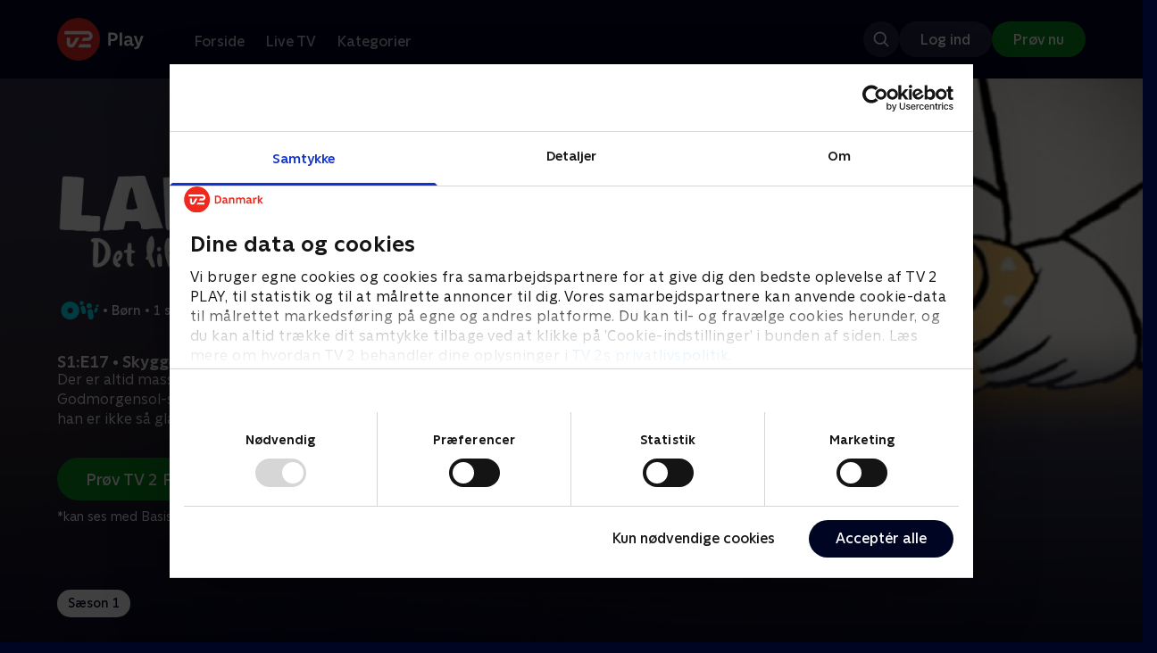

--- FILE ---
content_type: text/html; charset=utf-8
request_url: https://play.tv2.dk/serie/laban-det-lille-spoegelse-oiii/1/skyggen-34a573da-cc10-4dae-a026-0c101f457357
body_size: 9750
content:
<!DOCTYPE html><html><head><meta charSet="utf-8"/><meta name="viewport" content="width=device-width, initial-scale=1, minimum-scale=1"/><script async="" src="https://securepubads.g.doubleclick.net/tag/js/gpt.js"></script><script async="" src="https://assets.adobedtm.com/launch-EN40f12c6683a24d59bb7d82e23518c280.min.js"></script><meta name="theme-color" content="#000523"/><meta name="apple-mobile-web-app-capable" content="yes"/><meta name="apple-mobile-web-app-status-bar-style" content="black"/><link rel="shortcut icon" href="/assets/favicons/favicon.ico"/><link rel="icon" href="/assets/favicons/favicon.ico" sizes="any"/><link rel="icon" href="/assets/favicons/icon.svg" type="image/svg+xml"/><link rel="apple-touch-icon" href="/assets/favicons/apple-touch-icon.png"/><link rel="manifest" href="/manifest.json"/><meta property="og:site_name" content="play.tv2.dk"/><meta property="twitter:card" content="summary"/><meta property="twitter:site" content="@tv2play"/><meta name="apple-itunes-app" content="app-id=515236434"/><link rel="search" type="application/opensearchdescription+xml" href="/opensearch.xml" title="TV 2 Play"/><link rel="canonical" href="https://play.tv2.dk/serie/laban-det-lille-spoegelse-oiii/1/skyggen-34a573da-cc10-4dae-a026-0c101f457357"/><title>Laban det lille spøgelse: Skyggen | Se afsnittet her | TV 2 Play</title><meta name="description" content="Se de bedste afsnit fra alle TV 2s kanaler | Nyt indhold hver dag | enten live eller når det passer dig. | Prøv TV 2 Play nu."/><meta property="og:url" content="https://play.tv2.dk/serie/laban-det-lille-spoegelse-oiii/1/skyggen-34a573da-cc10-4dae-a026-0c101f457357"/><meta property="og:type" content="video.episode"/><meta property="og:title" content="Laban det lille spøgelse: Skyggen | Se afsnittet her | TV 2 Play"/><meta property="og:description" content="Se de bedste afsnit fra alle TV 2s kanaler | Nyt indhold hver dag | enten live eller når det passer dig. | Prøv TV 2 Play nu."/><meta property="og:image" content="https://cdn-play.tv2i.dk/46a86841-de2a-4ec1-9b96-0e3562226227.jpeg?auto=format%2Ccompress&amp;fm=webp&amp;rect=0%2C0%2C999%2C562&amp;w=720"/><meta property="og:image:alt" content="Laban det lille spøgelse"/><meta name="next-head-count" content="26"/><link rel="preload" href="/_next/static/css/9166105fa6c259a8.css" as="style"/><link rel="preload" href="/_next/static/css/679cf9086367f21a.css" as="style"/><script type="application/ld+json">{
  "@context": "https://schema.org",
  "@type": "WebSite",
  "url": "https://play.tv2.dk",
  "potentialAction": {
    "@type": "SearchAction",
    "target": "https://play.tv2.dk/soeg/{search_term_string}",
    "query-input": "required name=search_term_string"
  }
}</script><script type="application/ld+json">{
  "@context": "http://schema.org",
  "@type": "TVSeries",
  "name": "Laban det lille spøgelse",
  "description": "I slottet Godmorgensol bor det lille spøgelse Laban og hans familie. Laban ikke helt som andre spøgelser - han er nemlig mørkeræd. Han er verdens sødeste spøgelse - og det er ikke så let at være så sød, når man faktisk skal gøre folk bange.",
  "image": "https://cdn-play.tv2i.dk/46a86841-de2a-4ec1-9b96-0e3562226227.jpeg?auto=format%2Ccompress&fm=webp&rect=0%2C0%2C999%2C562&w=720",
  "url": "https://play.tv2.dk/serie/laban-det-lille-spoegelse-oiii",
  "containsSeason": {
    "@type": "TVSeason",
    "seasonNumber": 1,
    "episode": {
      "@type": "TVEpisode",
      "name": "Skyggen",
      "episodeNumber": 17,
      "url": "https://play.tv2.dk/serie/laban-det-lille-spoegelse-oiii/1/skyggen-34a573da-cc10-4dae-a026-0c101f457357",
      "description": "Der er altid masser af sjov, når Laban går på opdagelse på Godmorgensol-slottet. Laban elsker at lave spillopper, men han er ikke så glad for mørke.",
      "datePublished": "2016-06-01"
    }
  },
  "numberOfSeasons": 1
}</script><link rel="stylesheet" href="/_next/static/css/9166105fa6c259a8.css" data-n-g=""/><link rel="stylesheet" href="/_next/static/css/679cf9086367f21a.css" data-n-p=""/><noscript data-n-css=""></noscript><script defer="" noModule="" src="/_next/static/chunks/polyfills-42372ed130431b0a.js"></script><script src="/_next/static/chunks/webpack-6fe9aa68170ec4a3.js" defer=""></script><script src="/_next/static/chunks/framework-8d21f4020242b0b2.js" defer=""></script><script src="/_next/static/chunks/main-3d6c860e74ab01fc.js" defer=""></script><script src="/_next/static/chunks/pages/_app-118189d87fa09dea.js" defer=""></script><script src="/_next/static/chunks/797-9cad1c638a298003.js" defer=""></script><script src="/_next/static/chunks/434-1cd3bc89578bfa99.js" defer=""></script><script src="/_next/static/chunks/324-1038a10b622cb39f.js" defer=""></script><script src="/_next/static/chunks/95-714de4d87a4d66b3.js" defer=""></script><script src="/_next/static/chunks/262-f7c01380c84eba8e.js" defer=""></script><script src="/_next/static/chunks/543-6da958944850ea97.js" defer=""></script><script src="/_next/static/chunks/pages/cas/DetailsPage-45334d05592d061a.js" defer=""></script><script src="/_next/static/2026.1.709123/_buildManifest.js" defer=""></script><script src="/_next/static/2026.1.709123/_ssgManifest.js" defer=""></script></head><body><script id="__APP_CONFIG__" type="application/json">{"AUTH0_DOMAIN":"auth.tv2.dk","AUTH0_CLIENT_ID":"c2UwaVTTDb7HoLZgK5ghG5siMUDAipgg","API_URL":"https://play.tv2api.dk","LOGIN_URL":"/api/user/login","CHECKOUT_URL":"https://checkout.play.tv2.dk","MIT_TV2_URL":"https://mit.tv2.dk","CLIENTSIDE_LOGGING_URL":"https://cl.web.tv2api.dk","TRACKING_ENV":"production","CONSENT_MODAL_URL":"https://scripts.tv2a.dk/consent/2.0.10/modal.js?platform=play-web","COOKIE_DOMAIN":".play.tv2.dk","COOKIE_DOMAIN_SSO":".tv2.dk","COOKIE_BOT_URL":"https://consent.cookiebot.com/uc.js?cbid=96b5169b-8f1b-44a0-9b8e-b6ebb6ebafdd","ENABLE_OVERSEER":"false","ENABLE_PLAYER_VCR":"false","USE_OVERSEER_GRAPHQL":"false","USE_ACTIVE_TRACKING_NIELSEN":"false","PROMPT_URL":"https://prompts-graph.discovery.tv2api.dk/graphql","PAGES_URL":"https://pages-graph.discovery.tv2api.dk/graphql","ANTI_SHARING_URL":"https://anti-sharing-graph.discovery.tv2api.dk/graphql","RECOVERY_STREAMS":"https://recovery.pvp.tv2api.dk","SERVICE_STATUS_URL":"https://status.ovp.tv2.dk/status/open","PERMANENT_REDIRECTS_ENABLED":"true","DATADOG_CLIENT_TOKEN":"pube87fbf4d502988b9bd8a41eb0b8e98c1","APP_VERSION":"2026.1.709123"}</script><script>
window.dataLayer = window.dataLayer || {};
window.DTMQ = window.DTMQ || [];
// hack to prevent Cookiebot from using window.dataLayer
window.gtm_datalayer = window.gtm_datalayer || []
window.google_tag_manager = {
"GTM-": { dataLayer: { name: "gtm_datalayer"}}
}
window.targetGlobalSettings = {
timeout: 1000, // using custom timeout
bodyHidingEnabled: false,
optinEnabled: true,
viewsEnabled: false,
pageLoadEnabled: false,
analyticsLogging: "server_side"
};
      </script><script src="/assets/nielsen.js"></script><link rel="preload" as="image" href="https://cdn-play.tv2i.dk/85036aa3-6f4d-47d0-8f25-03872856adbd.jpeg?auto=format%2Ccompress&amp;blur=500&amp;crop=top&amp;fit=crop&amp;fm=webp&amp;mask64=aHR0cHM6Ly9hc3NldHMucGxheS50djJhLmRrL21hc2tzL3IxNng5bWFzay5wbmc&amp;rect=0%2C0%2C640%2C356"/><link rel="preload" as="image" href="https://cdn-play.tv2i.dk/012440b7-ea8e-46f6-8ed3-dc8b58c94b30.png?auto=format%2Ccompress&amp;fm=webp"/><link rel="preload" as="image" href="https://cdn-play.tv2i.dk/449f312d-109c-47ce-8f76-26e99fb23ebf.svg"/><link rel="preload" as="image" href="https://cdn-play.tv2i.dk/Alle_invert.svg"/><link rel="preload" as="image" href="https://cdn-play.tv2i.dk/a9c34268-36c1-4ed3-98f4-5754a1fa7824.svg"/><link rel="preload" as="image" href="https://cdn-play.tv2i.dk/81e74100-e7a8-4184-88b9-5f647029acbb.svg"/><div id="__next"><div class="layout-12-12-8 576:layout-32-32-8 768:layout-64-64-8 992:layout-64-64-16 1920:layout-96-96-16"><div class="top-0 will-change-transform duration-300 transition-transform sticky z-header" style="transform:translateY(-0%)"><div class="bg-midnight flex justify-between py-3 whitespace-nowrap min-h-[80px] 768:py-5 deck"><div class="flex-col 768:flex w-col-12"><div class="flex flex-row justify-between"><div class="flex items-center "><div class="768:mr-8 992:mr-14"><a href="/" title="TV 2 Play start"><img alt="TV 2 Play" loading="lazy" width="49" height="24" decoding="async" data-nimg="1" class="h-10 768:h-12 w-auto" style="color:transparent" src="/_next/static/media/tv2play-white.4ce097bd.svg"/></a></div><div class="768:flex hidden items-center ml-3 768:ml-0 pt-1"><div data-testid="navigation_item" class="text-neutral-400 text-button-label-m 576:text-button-label-m ml-3 768:ml-4 first:ml-0 hover:underline"><a class="p-2 first:pl-0" tabindex="0" data-testtype="link" href="/forside">Forside</a></div><div data-testid="navigation_item" class="text-neutral-400 text-button-label-m 576:text-button-label-m ml-3 768:ml-4 first:ml-0 hover:underline"><a class="p-2 first:pl-0" tabindex="0" data-testtype="link" href="/live">Live TV</a></div><div data-testid="navigation_item" class="text-neutral-400 text-button-label-m 576:text-button-label-m ml-3 768:ml-4 first:ml-0 hover:underline"><a class="p-2 first:pl-0" tabindex="0" data-testtype="link" href="/kategorier">Kategorier</a></div></div></div></div><div class="flex 768:hidden items-center mb-2 768:mb-0 768:mt-0 h-[48px]"><div data-testid="navigation_item" class="text-neutral-400 text-button-label-m 576:text-button-label-m ml-3 768:ml-4 first:ml-0 hover:underline"><a class="p-2 first:pl-0" tabindex="0" data-testtype="link" href="/forside">Forside</a></div><div data-testid="navigation_item" class="text-neutral-400 text-button-label-m 576:text-button-label-m ml-3 768:ml-4 first:ml-0 hover:underline"><a class="p-2 first:pl-0" tabindex="0" data-testtype="link" href="/live">Live TV</a></div><div data-testid="navigation_item" class="text-neutral-400 text-button-label-m 576:text-button-label-m ml-3 768:ml-4 first:ml-0 hover:underline"><a class="p-2 first:pl-0" tabindex="0" data-testtype="link" href="/kategorier">Kategorier</a></div></div></div></div></div><div id="container" class="relative"><div><div class="hidden 768:block relative"><div class="absolute w-full top-0 right-0 h-[1000px] -z-10"><img class="w-full" src="https://cdn-play.tv2i.dk/85036aa3-6f4d-47d0-8f25-03872856adbd.jpeg?auto=format%2Ccompress&amp;blur=500&amp;crop=top&amp;fit=crop&amp;fm=webp&amp;mask64=aHR0cHM6Ly9hc3NldHMucGxheS50djJhLmRrL21hc2tzL3IxNng5bWFzay5wbmc&amp;rect=0%2C0%2C640%2C356" alt=""/><div class="absolute inset-0"></div></div></div><div class="hidden 768:block relative"><div style="margin-right:0" class="relative 768:absolute right-0 992:w-col-10 1200:w-col-8"><img src="https://cdn-play.tv2i.dk/85036aa3-6f4d-47d0-8f25-03872856adbd.jpeg?auto=format%2Ccompress&amp;fm=webp&amp;mask64=aHR0cHM6Ly9hc3NldHMucGxheS50djJhLmRrL3NtYXJ0LXR2L2JhY2tncm91bmQtbWFzay5wbmc%3D&amp;rect=0%2C0%2C640%2C356" alt="" loading="lazy" style="margin-right:0" class=" w-full"/></div></div><div class="768:hidden relative"><img src="https://cdn-play.tv2i.dk/85036aa3-6f4d-47d0-8f25-03872856adbd.jpeg?auto=format%2Ccompress&amp;fm=webp&amp;mask64=aHR0cHM6Ly9hc3NldHMucGxheS50djJhLmRrL21hc2tzL3I3eDZfbWFzay5wbmc&amp;rect=112%2C0%2C415%2C356" alt="" loading="lazy" class=" w-full"/></div></div><div class="-mt-32 768:mt-0 768:pt-[340px] 992:pt-[104px] 2560:pt-[15vw] relative"><div class="deck relative mb-8 1440:mb-36 w-col-12 1200:w-col-6 1440:w-col-5"><div class="mb-4 w-col-12 992:w-col-5 1920:w-col-4"><div class="mb-5"><h1 class="h-[120px] w-col-12 992:w-col-5 1920:w-col-4 flex items-end"><img class="max-h-full" alt="Laban det lille spøgelse: Skyggen" src="https://cdn-play.tv2i.dk/012440b7-ea8e-46f6-8ed3-dc8b58c94b30.png?auto=format%2Ccompress&amp;fm=webp"/></h1></div><div class="mb-8"><div class="mt-3"><div class="text-legacy-body-s text-white"><div class="flex items-center text-label-s text-white mt-4 flex-row"><div class="mr-1 ml-1"><img class=" h-[32px]" src="https://cdn-play.tv2i.dk/449f312d-109c-47ce-8f76-26e99fb23ebf.svg" alt="OIII"/></div><div class="mr-0 ml-0">•</div><div class="mr-1 ml-1"><div class="">Børn</div></div><div class="mr-0 ml-0">•</div><div class="mr-1 ml-1"><div class="">1 sæson</div></div><div class="mr-0 ml-0">•</div><div class="mr-1 ml-1"><img class=" h-[18px]" src="https://cdn-play.tv2i.dk/Alle_invert.svg" alt="Tilladt for alle"/></div></div></div></div></div></div><div class="w-col-12 992:w-col-5 1920:w-col-4"><h3 class="text-list-title-xs text-midnight-100 min-h-[1lh] mb-1">S1:E17 • Skyggen</h3><div class="flex flex-row"><div class="flex-1"><div class="text-body-s text-midnight-200 -mt-1"><div class="line-clamp-6">Der er altid masser af sjov, når Laban går på opdagelse på Godmorgensol-slottet. Laban elsker at lave spillopper, men han er ikke så glad for mørke.</div></div></div></div></div><div class="flex flex-col 576:flex-row mt-4 576:gap-6 gap-2"><div class="flex flex-col"><div class="flex flex-col 576:flex-row mt-4 576:gap-6 gap-2"><div class="flex flex-col w-full 576:w-fit"><a data-testtype="link" href="https://checkout.play.tv2.dk"><div class="inline-flex gap-2 rounded-full items-center border-none text-button-label-m h-10 768:text-button-label-l 768:h-12 pl-6 768:pl-8 pr-6 768:pr-8 bg-semantic-success-on-light text-white hover:bg-interactive-green-on-dark group-hover:bg-interactive-green-on-dark active:bg-interactive-green-on-dark disabled:text-neutral-500 disabled:bg-neutral-800 outline-none focus-visible:outline-2 focus-visible:outline-semantic-links-on-dark focus-visible:outline-offset-2 w-full 576:w-fit justify-center 576:justify-start">Prøv TV 2 Play*</div></a></div></div><div class="typo-body-xs text-white mt-2">*kan ses med Basis, Favorit og Favorit + Sport</div></div></div></div></div></div><div class="mt-8 992:mt-14"><div data-testid="season_picker" class="deck mb-4"><div class="w-col-12"><div class="Scroller_container__9UOfW flex flex-nowrap min-h-[60px] justify-center flex-col group"><nav class="useScrollable_scrollable__83ku0 useScrollable_no-scrollbar__ziUyN Scroller_scrollable__WK9OE"><div class="flex-none px-1 first:pl-0"><a class="block select-none text-button-label-s px-3 py-2 h-full no-underline text-center cursor-pointer border-none outline-none overflow-hidden rounded-[35px] text-midnight hover:bg-midnight-300 bg-white" href="/serie/laban-det-lille-spoegelse-oiii/1">Sæson 1</a></div></nav></div></div></div><div class="relative"><div class="z-20 flex items-center justify-center absolute top-0 h-full max-md:hidden left-0"><button type="button" title="Forrige række" class="flex group h-fit"><span class="flex m-2 w-12 h-12 items-center justify-center rounded-full bg-midnight/60 group-hover:bg-grey-100 duration-200"><img alt="Til venstre" loading="lazy" width="24" height="24" decoding="async" data-nimg="1" class="invert group-hover:invert-0" style="color:transparent" src="/_next/static/media/left_arrow_icon.f91799a7.svg"/></span></button></div><div class="flex flex-row relative snap-x snap-mandatory scroll-px-[var(--spacingLeft)] px-[var(--spacingLeft)] -mr-[var(--gap)] hide-scrollbar overflow-hidden overscroll-x-contain overflow-x-auto "><div class="snap-start snap-normal shrink-0"><div class="h-full block w-col-7 768:w-col-4 992:w-col-3 1920:w-col-2 bg-opacity-midnight-700"></div></div><div class="snap-start snap-normal shrink-0"><div class="h-full block w-col-7 768:w-col-4 992:w-col-3 1920:w-col-2 bg-opacity-midnight-700"></div></div><div class="snap-start snap-normal shrink-0"><div class="h-full block w-col-7 768:w-col-4 992:w-col-3 1920:w-col-2 bg-opacity-midnight-700"></div></div><div class="snap-start snap-normal shrink-0"><div class="h-full block w-col-7 768:w-col-4 992:w-col-3 1920:w-col-2 bg-opacity-midnight-700"></div></div><div class="snap-start snap-normal shrink-0"><div class="h-full block w-col-7 768:w-col-4 992:w-col-3 1920:w-col-2 bg-opacity-midnight-700"></div></div><div class="snap-start snap-normal shrink-0"><div class="h-full block w-col-7 768:w-col-4 992:w-col-3 1920:w-col-2 bg-opacity-midnight-700"></div></div><div class="snap-start snap-normal shrink-0"><div class="h-full block w-col-7 768:w-col-4 992:w-col-3 1920:w-col-2 bg-opacity-midnight-700"></div></div><div class="snap-start snap-normal shrink-0"><div class="h-full block w-col-7 768:w-col-4 992:w-col-3 1920:w-col-2 bg-opacity-midnight-700"></div></div><div class="snap-start snap-normal shrink-0"><div class="h-full block w-col-7 768:w-col-4 992:w-col-3 1920:w-col-2 bg-opacity-midnight-700"></div></div><div class="snap-start snap-normal shrink-0"><a data-testtype="link" href="/serie/laban-det-lille-spoegelse-oiii/1/far-er-syg-db7cf8e0-a1fd-40f2-8e46-ac6a6e108ea5"><div class="h-full block w-col-6 768:w-col-4 1200:w-col-3"><div class="hover:scale-s 2xl:hover:scale-xs relative transition-transform group"><div class="relative w-full h-full bg-midnight-900"><div style="padding-bottom:56.25%" class="relative overflow-hidden ease-in-out transform transition-transform duration-[200ms] linear"><img class="absolute transition-opacity duration-200 ease-in-out opacity-0 w-full h-full object-cover" alt="10. Far er syg" loading="lazy"/></div></div></div><div class="text-list-title-2xs text-white mt-2">10. Far er syg</div><div class="text-legacy-body-s text-neutral-400 mt-2 line-clamp-4">Der er altid masser af sjov, når Laban går på opdagelse på Godmorgensol-slottet. Laban elsker at lave spillopper, men han er ikke så glad for mørke.</div><div class="text-legacy-body-s text-neutral-400 mt-3">1. juni 2016 • 7 min</div></div></a></div><div class="snap-start snap-normal shrink-0"><a data-testtype="link" href="/serie/laban-det-lille-spoegelse-oiii/1/laban-ligger-i-telt-7875d444-7394-476f-a57a-fa76a930ea2c"><div class="h-full block w-col-6 768:w-col-4 1200:w-col-3"><div class="hover:scale-s 2xl:hover:scale-xs relative transition-transform group"><div class="relative w-full h-full bg-midnight-900"><div style="padding-bottom:56.25%" class="relative overflow-hidden ease-in-out transform transition-transform duration-[200ms] linear"><img class="absolute transition-opacity duration-200 ease-in-out opacity-0 w-full h-full object-cover" alt="11. Laban ligger i telt" loading="lazy"/></div></div></div><div class="text-list-title-2xs text-white mt-2">11. Laban ligger i telt</div><div class="text-legacy-body-s text-neutral-400 mt-2 line-clamp-4">Der er altid masser af sjov, når Laban går på opdagelse på Godmorgensol-slottet. Laban elsker at lave spillopper, men han er ikke så glad for mørke.</div><div class="text-legacy-body-s text-neutral-400 mt-3">1. juni 2016 • 7 min</div></div></a></div><div class="snap-start snap-normal shrink-0"><a data-testtype="link" href="/serie/laban-det-lille-spoegelse-oiii/1/dumme-spoegelsesfar-6536384f-fb38-4023-86da-764483d35a18"><div class="h-full block w-col-6 768:w-col-4 1200:w-col-3"><div class="hover:scale-s 2xl:hover:scale-xs relative transition-transform group"><div class="relative w-full h-full bg-midnight-900"><div style="padding-bottom:56.25%" class="relative overflow-hidden ease-in-out transform transition-transform duration-[200ms] linear"><img class="absolute transition-opacity duration-200 ease-in-out opacity-0 w-full h-full object-cover" alt="12. Dumme spøgelsesfar" loading="lazy"/></div></div></div><div class="text-list-title-2xs text-white mt-2">12. Dumme spøgelsesfar</div><div class="text-legacy-body-s text-neutral-400 mt-2 line-clamp-4">Der er altid masser af sjov, når Laban går på opdagelse på Godmorgensol-slottet. Laban elsker at lave spillopper, men han er ikke så glad for mørke.</div><div class="text-legacy-body-s text-neutral-400 mt-3">1. juni 2016 • 7 min</div></div></a></div><div class="snap-start snap-normal shrink-0"><a data-testtype="link" href="/serie/laban-det-lille-spoegelse-oiii/1/bare-en-til-591e5847-3e57-413e-968a-7acaa26b56b9"><div class="h-full block w-col-6 768:w-col-4 1200:w-col-3"><div class="hover:scale-s 2xl:hover:scale-xs relative transition-transform group"><div class="relative w-full h-full bg-midnight-900"><div style="padding-bottom:56.25%" class="relative overflow-hidden ease-in-out transform transition-transform duration-[200ms] linear"><img class="absolute transition-opacity duration-200 ease-in-out opacity-0 w-full h-full object-cover" alt="13. Bare en til" loading="lazy"/></div></div></div><div class="text-list-title-2xs text-white mt-2">13. Bare en til</div><div class="text-legacy-body-s text-neutral-400 mt-2 line-clamp-4">Der er altid masser af sjov, når Laban går på opdagelse på Godmorgensol-slottet. Laban elsker at lave spillopper, men han er ikke så glad for mørke.</div><div class="text-legacy-body-s text-neutral-400 mt-3">1. juni 2016 • 7 min</div></div></a></div><div class="snap-start snap-normal shrink-0"><a data-testtype="link" href="/serie/laban-det-lille-spoegelse-oiii/1/labans-picnic-00e4adb4-4359-4218-8d20-7722cf998a87"><div class="h-full block w-col-6 768:w-col-4 1200:w-col-3"><div class="hover:scale-s 2xl:hover:scale-xs relative transition-transform group"><div class="relative w-full h-full bg-midnight-900"><div style="padding-bottom:56.25%" class="relative overflow-hidden ease-in-out transform transition-transform duration-[200ms] linear"><img class="absolute transition-opacity duration-200 ease-in-out opacity-0 w-full h-full object-cover" alt="14. Labans picnic" loading="lazy"/></div></div></div><div class="text-list-title-2xs text-white mt-2">14. Labans picnic</div><div class="text-legacy-body-s text-neutral-400 mt-2 line-clamp-4">Der er altid masser af sjov, når Laban går på opdagelse på Godmorgensol-slottet. Laban elsker at lave spillopper, men han er ikke så glad for mørke.</div><div class="text-legacy-body-s text-neutral-400 mt-3">1. juni 2016 • 8 min</div></div></a></div><div class="snap-start snap-normal shrink-0"><a data-testtype="link" href="/serie/laban-det-lille-spoegelse-oiii/1/flagermusungen-6c679020-43e2-4d0d-8240-9a58615a0e9a"><div class="h-full block w-col-6 768:w-col-4 1200:w-col-3"><div class="hover:scale-s 2xl:hover:scale-xs relative transition-transform group"><div class="relative w-full h-full bg-midnight-900"><div style="padding-bottom:56.25%" class="relative overflow-hidden ease-in-out transform transition-transform duration-[200ms] linear"><img class="absolute transition-opacity duration-200 ease-in-out opacity-0 w-full h-full object-cover" alt="15. Flagermusungen" loading="lazy"/></div></div></div><div class="text-list-title-2xs text-white mt-2">15. Flagermusungen</div><div class="text-legacy-body-s text-neutral-400 mt-2 line-clamp-4">Der er altid masser af sjov, når Laban går på opdagelse på Godmorgensol-slottet. Laban elsker at lave spillopper, men han er ikke så glad for mørke.</div><div class="text-legacy-body-s text-neutral-400 mt-3">1. juni 2016 • 7 min</div></div></a></div><div class="snap-start snap-normal shrink-0"><a data-testtype="link" href="/serie/laban-det-lille-spoegelse-oiii/1/mors-farver-6469e674-6f67-45f2-9ea9-025d36ef3f2a"><div class="h-full block w-col-6 768:w-col-4 1200:w-col-3"><div class="hover:scale-s 2xl:hover:scale-xs relative transition-transform group"><div class="relative w-full h-full bg-midnight-900"><div style="padding-bottom:56.25%" class="relative overflow-hidden ease-in-out transform transition-transform duration-[200ms] linear"><img class="absolute transition-opacity duration-200 ease-in-out opacity-0 w-full h-full object-cover" alt="16. Mors farver" loading="lazy"/></div></div></div><div class="text-list-title-2xs text-white mt-2">16. Mors farver</div><div class="text-legacy-body-s text-neutral-400 mt-2 line-clamp-4">Der er altid masser af sjov, når Laban går på opdagelse på Godmorgensol-slottet. Laban elsker at lave spillopper, men han er ikke så glad for mørke.</div><div class="text-legacy-body-s text-neutral-400 mt-3">1. juni 2016 • 7 min</div></div></a></div><div class="snap-start snap-normal shrink-0"><a data-testtype="link" href="/serie/laban-det-lille-spoegelse-oiii/1/skyggen-34a573da-cc10-4dae-a026-0c101f457357"><div class="h-full block w-col-6 768:w-col-4 1200:w-col-3"><div class="hover:scale-s 2xl:hover:scale-xs relative transition-transform group"><div class="relative w-full h-full bg-midnight-900"><div style="padding-bottom:56.25%" class="relative overflow-hidden ease-in-out transform transition-transform duration-[200ms] linear"><img class="absolute transition-opacity duration-200 ease-in-out opacity-0 w-full h-full object-cover" alt="17. Skyggen" loading="lazy"/></div></div></div><div class="text-list-title-2xs text-white mt-2">17. Skyggen</div><div class="text-legacy-body-s text-neutral-400 mt-2 line-clamp-4">Der er altid masser af sjov, når Laban går på opdagelse på Godmorgensol-slottet. Laban elsker at lave spillopper, men han er ikke så glad for mørke.</div><div class="text-legacy-body-s text-neutral-400 mt-3">1. juni 2016 • 7 min</div></div></a></div><div class="snap-start snap-normal shrink-0"><a data-testtype="link" href="/serie/laban-det-lille-spoegelse-oiii/1/onkel-klap-46f8b79b-7d5d-44db-994e-0418c8d45c22"><div class="h-full block w-col-6 768:w-col-4 1200:w-col-3"><div class="hover:scale-s 2xl:hover:scale-xs relative transition-transform group"><div class="relative w-full h-full bg-midnight-900"><div style="padding-bottom:56.25%" class="relative overflow-hidden ease-in-out transform transition-transform duration-[200ms] linear"><img class="absolute transition-opacity duration-200 ease-in-out opacity-0 w-full h-full object-cover" alt="18. Onkel Klap" loading="lazy"/></div></div></div><div class="text-list-title-2xs text-white mt-2">18. Onkel Klap</div><div class="text-legacy-body-s text-neutral-400 mt-2 line-clamp-4">Der er altid masser af sjov, når Laban går på opdagelse på Godmorgensol-slottet. Laban elsker at lave spillopper, men han er ikke så glad for mørke.</div><div class="text-legacy-body-s text-neutral-400 mt-3">1. juni 2016 • 7 min</div></div></a></div></div><div class="z-20 flex items-center justify-center absolute top-0 h-full max-md:hidden right-0"><button type="button" title="Næste række" class="flex group h-fit"><span class="flex m-2 w-12 h-12 items-center justify-center rounded-full bg-midnight/60 group-hover:bg-grey-100 duration-200"><img alt="Til højre" loading="lazy" width="24" height="24" decoding="async" data-nimg="1" class="invert group-hover:invert-0" style="color:transparent" src="/_next/static/media/right_arrow_icon.cf512aea.svg"/></span></button></div></div></div><div class="mt-8 992:mt-14"><div class="deck mb-4"><h2 data-testid="deck_label" class="text-label-l 1440:text-label-xl text-white">Andre så også</h2></div><div class="relative"><div class="z-20 flex items-center justify-center absolute top-0 h-full max-md:hidden left-0"><button type="button" title="Forrige række" class="flex group h-fit"><span class="flex m-2 w-12 h-12 items-center justify-center rounded-full bg-midnight/60 group-hover:bg-grey-100 duration-200"><img alt="Til venstre" loading="lazy" width="24" height="24" decoding="async" data-nimg="1" class="invert group-hover:invert-0" style="color:transparent" src="/_next/static/media/left_arrow_icon.f91799a7.svg"/></span></button></div><div class="flex flex-row relative snap-x snap-mandatory scroll-px-[var(--spacingLeft)] px-[var(--spacingLeft)] -mr-[var(--gap)] hide-scrollbar overflow-hidden overscroll-x-contain overflow-x-auto "><div class="snap-start snap-normal shrink-0"><a data-testtype="link" href="/serie/gurli-gris-sfkids"><div class="h-full w-col-9 768:w-col-6 1200:w-col-4 flex-shrink-0 select-none"><div class="relative hover:scale-s 2xl:hover:scale-xs transition-transform bg-midnight-900" aria-label="Gurli Gris"><div style="padding-bottom:56.25%" class="relative overflow-hidden ease-in-out transform transition-transform duration-[200ms] linear"><img class="absolute transition-opacity duration-200 ease-in-out opacity-0 w-full h-full object-cover" alt="Gurli Gris" loading="lazy"/></div><div class="absolute left-2 top-2 z-1"><img class="h-5 576:h-6" src="https://cdn-play.tv2i.dk/a9c34268-36c1-4ed3-98f4-5754a1fa7824.svg" alt="" title=""/></div></div><h3 class="pt-2 mb-0 pb-0 text-list-title-xs overflow-hidden line-clamp-2 text-white">Gurli Gris</h3><span class="text-label-s text-midnight-400">Børneserier • 4 sæsoner</span></div></a></div><div class="snap-start snap-normal shrink-0"><a data-testtype="link" href="/serie/barbapapa-oiii"><div class="h-full w-col-9 768:w-col-6 1200:w-col-4 flex-shrink-0 select-none"><div class="relative hover:scale-s 2xl:hover:scale-xs transition-transform bg-midnight-900" aria-label="Barbapapa"><div style="padding-bottom:56.25%" class="relative overflow-hidden ease-in-out transform transition-transform duration-[200ms] linear"><img class="absolute transition-opacity duration-200 ease-in-out opacity-0 w-full h-full object-cover" alt="Barbapapa" loading="lazy"/></div><div class="absolute left-2 top-2 z-1"><img class="h-5 576:h-6" src="https://cdn-play.tv2i.dk/449f312d-109c-47ce-8f76-26e99fb23ebf.svg" alt="" title=""/></div></div><h3 class="pt-2 mb-0 pb-0 text-list-title-xs overflow-hidden line-clamp-2 text-white">Barbapapa</h3><span class="text-label-s text-midnight-400">Børneserier • 1 sæsoner</span></div></a></div><div class="snap-start snap-normal shrink-0"><a data-testtype="link" href="/serie/rasmus-klump-oiii"><div class="h-full w-col-9 768:w-col-6 1200:w-col-4 flex-shrink-0 select-none"><div class="relative hover:scale-s 2xl:hover:scale-xs transition-transform bg-midnight-900" aria-label="Rasmus Klump"><div style="padding-bottom:56.25%" class="relative overflow-hidden ease-in-out transform transition-transform duration-[200ms] linear"><img class="absolute transition-opacity duration-200 ease-in-out opacity-0 w-full h-full object-cover" alt="Rasmus Klump" loading="lazy"/></div><div class="absolute left-2 top-2 z-1"><img class="h-5 576:h-6" src="https://cdn-play.tv2i.dk/449f312d-109c-47ce-8f76-26e99fb23ebf.svg" alt="" title=""/></div></div><h3 class="pt-2 mb-0 pb-0 text-list-title-xs overflow-hidden line-clamp-2 text-white">Rasmus Klump</h3><span class="text-label-s text-midnight-400">Børneserier • 3 sæsoner</span></div></a></div><div class="snap-start snap-normal shrink-0"><a data-testtype="link" href="/serie/lille-prinsesse-oiii"><div class="h-full w-col-9 768:w-col-6 1200:w-col-4 flex-shrink-0 select-none"><div class="relative hover:scale-s 2xl:hover:scale-xs transition-transform bg-midnight-900" aria-label="Lille prinsesse"><div style="padding-bottom:56.25%" class="relative overflow-hidden ease-in-out transform transition-transform duration-[200ms] linear"><img class="absolute transition-opacity duration-200 ease-in-out opacity-0 w-full h-full object-cover" alt="Lille prinsesse" loading="lazy"/></div><div class="absolute left-2 top-2 z-1"><img class="h-5 576:h-6" src="https://cdn-play.tv2i.dk/449f312d-109c-47ce-8f76-26e99fb23ebf.svg" alt="" title=""/></div></div><h3 class="pt-2 mb-0 pb-0 text-list-title-xs overflow-hidden line-clamp-2 text-white">Lille prinsesse</h3><span class="text-label-s text-midnight-400">Børneserier • 3 sæsoner</span></div></a></div><div class="snap-start snap-normal shrink-0"><a data-testtype="link" href="/serie/geckos-garage-oiii"><div class="h-full w-col-9 768:w-col-6 1200:w-col-4 flex-shrink-0 select-none"><div class="relative hover:scale-s 2xl:hover:scale-xs transition-transform bg-midnight-900" aria-label="Geckos Garage"><div style="padding-bottom:56.25%" class="relative overflow-hidden ease-in-out transform transition-transform duration-[200ms] linear"><img class="absolute transition-opacity duration-200 ease-in-out opacity-0 w-full h-full object-cover" alt="Geckos Garage" loading="lazy"/></div><div class="absolute left-2 top-2 z-1"><img class="h-5 576:h-6" src="https://cdn-play.tv2i.dk/449f312d-109c-47ce-8f76-26e99fb23ebf.svg" alt="" title=""/></div></div><h3 class="pt-2 mb-0 pb-0 text-list-title-xs overflow-hidden line-clamp-2 text-white">Geckos Garage</h3><span class="text-label-s text-midnight-400">Børneserier • 2 sæsoner</span></div></a></div><div class="snap-start snap-normal shrink-0"><a data-testtype="link" href="/serie/cocomelon-oiii"><div class="h-full w-col-9 768:w-col-6 1200:w-col-4 flex-shrink-0 select-none"><div class="relative hover:scale-s 2xl:hover:scale-xs transition-transform bg-midnight-900" aria-label="Cocomelon"><div style="padding-bottom:56.25%" class="relative overflow-hidden ease-in-out transform transition-transform duration-[200ms] linear"><img class="absolute transition-opacity duration-200 ease-in-out opacity-0 w-full h-full object-cover" alt="Cocomelon" loading="lazy"/></div><div class="absolute left-2 top-2 z-1"><img class="h-5 576:h-6" src="https://cdn-play.tv2i.dk/449f312d-109c-47ce-8f76-26e99fb23ebf.svg" alt="" title=""/></div></div><h3 class="pt-2 mb-0 pb-0 text-list-title-xs overflow-hidden line-clamp-2 text-white">Cocomelon</h3><span class="text-label-s text-midnight-400">Børneserier • 1 sæsoner</span></div></a></div><div class="snap-start snap-normal shrink-0"><a data-testtype="link" href="/serie/thomas-og-vennerne-sfkids"><div class="h-full w-col-9 768:w-col-6 1200:w-col-4 flex-shrink-0 select-none"><div class="relative hover:scale-s 2xl:hover:scale-xs transition-transform bg-midnight-900" aria-label="Thomas og vennerne"><div style="padding-bottom:56.25%" class="relative overflow-hidden ease-in-out transform transition-transform duration-[200ms] linear"><img class="absolute transition-opacity duration-200 ease-in-out opacity-0 w-full h-full object-cover" alt="Thomas og vennerne" loading="lazy"/></div><div class="absolute left-2 top-2 z-1"><img class="h-5 576:h-6" src="https://cdn-play.tv2i.dk/a9c34268-36c1-4ed3-98f4-5754a1fa7824.svg" alt="" title=""/></div></div><h3 class="pt-2 mb-0 pb-0 text-list-title-xs overflow-hidden line-clamp-2 text-white">Thomas og vennerne</h3><span class="text-label-s text-midnight-400">Børneserier • 7 sæsoner</span></div></a></div><div class="snap-start snap-normal shrink-0"><a data-testtype="link" href="/serie/pingu-sfkids"><div class="h-full w-col-9 768:w-col-6 1200:w-col-4 flex-shrink-0 select-none"><div class="relative hover:scale-s 2xl:hover:scale-xs transition-transform bg-midnight-900" aria-label="Pingu"><div style="padding-bottom:56.25%" class="relative overflow-hidden ease-in-out transform transition-transform duration-[200ms] linear"><img class="absolute transition-opacity duration-200 ease-in-out opacity-0 w-full h-full object-cover" alt="Pingu" loading="lazy"/></div><div class="absolute left-2 top-2 z-1"><img class="h-5 576:h-6" src="https://cdn-play.tv2i.dk/a9c34268-36c1-4ed3-98f4-5754a1fa7824.svg" alt="" title=""/></div></div><h3 class="pt-2 mb-0 pb-0 text-list-title-xs overflow-hidden line-clamp-2 text-white">Pingu</h3><span class="text-label-s text-midnight-400">Børneserier • 6 sæsoner</span></div></a></div><div class="snap-start snap-normal shrink-0"><a data-testtype="link" href="/serie/bing-sfkids"><div class="h-full w-col-9 768:w-col-6 1200:w-col-4 flex-shrink-0 select-none"><div class="relative hover:scale-s 2xl:hover:scale-xs transition-transform bg-midnight-900" aria-label="Bing"><div style="padding-bottom:56.25%" class="relative overflow-hidden ease-in-out transform transition-transform duration-[200ms] linear"><img class="absolute transition-opacity duration-200 ease-in-out opacity-0 w-full h-full object-cover" alt="Bing" loading="lazy"/></div><div class="absolute left-2 top-2 z-1"><img class="h-5 576:h-6" src="https://cdn-play.tv2i.dk/a9c34268-36c1-4ed3-98f4-5754a1fa7824.svg" alt="" title=""/></div></div><h3 class="pt-2 mb-0 pb-0 text-list-title-xs overflow-hidden line-clamp-2 text-white">Bing</h3><span class="text-label-s text-midnight-400">Børneserier • 4 sæsoner</span></div></a></div><div class="snap-start snap-normal shrink-0"><a data-testtype="link" href="/serie/kid-e-cats-sfkids"><div class="h-full w-col-9 768:w-col-6 1200:w-col-4 flex-shrink-0 select-none"><div class="relative hover:scale-s 2xl:hover:scale-xs transition-transform bg-midnight-900" aria-label="Kid-e-cats"><div style="padding-bottom:56.25%" class="relative overflow-hidden ease-in-out transform transition-transform duration-[200ms] linear"><img class="absolute transition-opacity duration-200 ease-in-out opacity-0 w-full h-full object-cover" alt="Kid-e-cats" loading="lazy"/></div><div class="absolute left-2 top-2 z-1"><img class="h-5 576:h-6" src="https://cdn-play.tv2i.dk/a9c34268-36c1-4ed3-98f4-5754a1fa7824.svg" alt="" title=""/></div></div><h3 class="pt-2 mb-0 pb-0 text-list-title-xs overflow-hidden line-clamp-2 text-white">Kid-e-cats</h3><span class="text-label-s text-midnight-400">Børneserier • 2 sæsoner</span></div></a></div><div class="snap-start snap-normal shrink-0"><a data-testtype="link" href="/serie/simon-sfkids"><div class="h-full w-col-9 768:w-col-6 1200:w-col-4 flex-shrink-0 select-none"><div class="relative hover:scale-s 2xl:hover:scale-xs transition-transform bg-midnight-900" aria-label="Simon"><div style="padding-bottom:56.25%" class="relative overflow-hidden ease-in-out transform transition-transform duration-[200ms] linear"><img class="absolute transition-opacity duration-200 ease-in-out opacity-0 w-full h-full object-cover" alt="Simon" loading="lazy"/></div><div class="absolute left-2 top-2 z-1"><img class="h-5 576:h-6" src="https://cdn-play.tv2i.dk/a9c34268-36c1-4ed3-98f4-5754a1fa7824.svg" alt="" title=""/></div></div><h3 class="pt-2 mb-0 pb-0 text-list-title-xs overflow-hidden line-clamp-2 text-white">Simon</h3><span class="text-label-s text-midnight-400">Børneserier • 1 sæsoner</span></div></a></div><div class="snap-start snap-normal shrink-0"><a data-testtype="link" href="/serie/se-hva-jeg-kan-oiii"><div class="h-full w-col-9 768:w-col-6 1200:w-col-4 flex-shrink-0 select-none"><div class="relative hover:scale-s 2xl:hover:scale-xs transition-transform bg-midnight-900" aria-label="Se hva jeg kan"><div style="padding-bottom:56.25%" class="relative overflow-hidden ease-in-out transform transition-transform duration-[200ms] linear"><img class="absolute transition-opacity duration-200 ease-in-out opacity-0 w-full h-full object-cover" alt="Se hva jeg kan" loading="lazy"/></div><div class="absolute left-2 top-2 z-1"><img class="h-5 576:h-6" src="https://cdn-play.tv2i.dk/449f312d-109c-47ce-8f76-26e99fb23ebf.svg" alt="" title=""/></div></div><h3 class="pt-2 mb-0 pb-0 text-list-title-xs overflow-hidden line-clamp-2 text-white">Se hva jeg kan</h3><span class="text-label-s text-midnight-400">Børneserier • 2 sæsoner</span></div></a></div><div class="snap-start snap-normal shrink-0"><a data-testtype="link" href="/serie/kaempemaskiner-oiii"><div class="h-full w-col-9 768:w-col-6 1200:w-col-4 flex-shrink-0 select-none"><div class="relative hover:scale-s 2xl:hover:scale-xs transition-transform bg-midnight-900" aria-label="Kæmpemaskiner"><div style="padding-bottom:56.25%" class="relative overflow-hidden ease-in-out transform transition-transform duration-[200ms] linear"><img class="absolute transition-opacity duration-200 ease-in-out opacity-0 w-full h-full object-cover" alt="Kæmpemaskiner" loading="lazy"/></div><div class="absolute left-2 top-2 z-1"><img class="h-5 576:h-6" src="https://cdn-play.tv2i.dk/449f312d-109c-47ce-8f76-26e99fb23ebf.svg" alt="" title=""/></div></div><h3 class="pt-2 mb-0 pb-0 text-list-title-xs overflow-hidden line-clamp-2 text-white">Kæmpemaskiner</h3><span class="text-label-s text-midnight-400">Børneserier • 7 sæsoner</span></div></a></div><div class="snap-start snap-normal shrink-0"><a data-testtype="link" href="/serie/mini-oiii-oiii"><div class="h-full w-col-9 768:w-col-6 1200:w-col-4 flex-shrink-0 select-none"><div class="relative hover:scale-s 2xl:hover:scale-xs transition-transform bg-midnight-900" aria-label="Mini Oiii"><div style="padding-bottom:56.25%" class="relative overflow-hidden ease-in-out transform transition-transform duration-[200ms] linear"><img class="absolute transition-opacity duration-200 ease-in-out opacity-0 w-full h-full object-cover" alt="Mini Oiii" loading="lazy"/></div><div class="absolute left-2 top-2 z-1"><img class="h-5 576:h-6" src="https://cdn-play.tv2i.dk/449f312d-109c-47ce-8f76-26e99fb23ebf.svg" alt="" title=""/></div></div><h3 class="pt-2 mb-0 pb-0 text-list-title-xs overflow-hidden line-clamp-2 text-white">Mini Oiii</h3><span class="text-label-s text-midnight-400">Børneserier • 1 sæsoner</span></div></a></div><div class="snap-start snap-normal shrink-0"><a data-testtype="link" href="/serie/totally-spies-oiii"><div class="h-full w-col-9 768:w-col-6 1200:w-col-4 flex-shrink-0 select-none"><div class="relative hover:scale-s 2xl:hover:scale-xs transition-transform bg-midnight-900" aria-label="Totally Spies"><div style="padding-bottom:56.25%" class="relative overflow-hidden ease-in-out transform transition-transform duration-[200ms] linear"><img class="absolute transition-opacity duration-200 ease-in-out opacity-0 w-full h-full object-cover" alt="Totally Spies" loading="lazy"/></div><div class="absolute left-2 top-2 z-1"><img class="h-5 576:h-6" src="https://cdn-play.tv2i.dk/449f312d-109c-47ce-8f76-26e99fb23ebf.svg" alt="" title=""/></div></div><h3 class="pt-2 mb-0 pb-0 text-list-title-xs overflow-hidden line-clamp-2 text-white">Totally Spies</h3><span class="text-label-s text-midnight-400">Børneserier • 2 sæsoner</span></div></a></div><div class="snap-start snap-normal shrink-0"><a data-testtype="link" href="/serie/arne-alligator-sfkids"><div class="h-full w-col-9 768:w-col-6 1200:w-col-4 flex-shrink-0 select-none"><div class="relative hover:scale-s 2xl:hover:scale-xs transition-transform bg-midnight-900" aria-label="Arne Alligator"><div style="padding-bottom:56.25%" class="relative overflow-hidden ease-in-out transform transition-transform duration-[200ms] linear"><img class="absolute transition-opacity duration-200 ease-in-out opacity-0 w-full h-full object-cover" alt="Arne Alligator" loading="lazy"/></div><div class="absolute left-2 top-2 z-1"><img class="h-5 576:h-6" src="https://cdn-play.tv2i.dk/a9c34268-36c1-4ed3-98f4-5754a1fa7824.svg" alt="" title=""/></div></div><h3 class="pt-2 mb-0 pb-0 text-list-title-xs overflow-hidden line-clamp-2 text-white">Arne Alligator</h3><span class="text-label-s text-midnight-400">Børneserier • 1 sæsoner</span></div></a></div><div class="snap-start snap-normal shrink-0"><a data-testtype="link" href="/serie/peddersen-findus-cmore"><div class="h-full w-col-9 768:w-col-6 1200:w-col-4 flex-shrink-0 select-none"><div class="relative hover:scale-s 2xl:hover:scale-xs transition-transform bg-midnight-900" aria-label="Peddersen &amp; Findus"><div style="padding-bottom:56.25%" class="relative overflow-hidden ease-in-out transform transition-transform duration-[200ms] linear"><img class="absolute transition-opacity duration-200 ease-in-out opacity-0 w-full h-full object-cover" alt="Peddersen &amp; Findus" loading="lazy"/></div><div class="absolute left-2 top-2 z-1"><img class="h-5 576:h-6" src="https://cdn-play.tv2i.dk/81e74100-e7a8-4184-88b9-5f647029acbb.svg" alt="" title=""/></div></div><h3 class="pt-2 mb-0 pb-0 text-list-title-xs overflow-hidden line-clamp-2 text-white">Peddersen &amp; Findus</h3><span class="text-label-s text-midnight-400">Børneserier • 2 sæsoner</span></div></a></div><div class="snap-start snap-normal shrink-0"><a data-testtype="link" href="/serie/laban-det-lille-spoegelse-cmore"><div class="h-full w-col-9 768:w-col-6 1200:w-col-4 flex-shrink-0 select-none"><div class="relative hover:scale-s 2xl:hover:scale-xs transition-transform bg-midnight-900" aria-label="Laban - Det lille spøgelse"><div style="padding-bottom:56.25%" class="relative overflow-hidden ease-in-out transform transition-transform duration-[200ms] linear"><img class="absolute transition-opacity duration-200 ease-in-out opacity-0 w-full h-full object-cover" alt="Laban - Det lille spøgelse" loading="lazy"/></div><div class="absolute left-2 top-2 z-1"><img class="h-5 576:h-6" src="https://cdn-play.tv2i.dk/81e74100-e7a8-4184-88b9-5f647029acbb.svg" alt="" title=""/></div></div><h3 class="pt-2 mb-0 pb-0 text-list-title-xs overflow-hidden line-clamp-2 text-white">Laban - Det lille spøgelse</h3><span class="text-label-s text-midnight-400">Børneserier • 1 sæsoner</span></div></a></div><div class="snap-start snap-normal shrink-0"><a data-testtype="link" href="/serie/mashas-uhyggelige-eventyr-oiii"><div class="h-full w-col-9 768:w-col-6 1200:w-col-4 flex-shrink-0 select-none"><div class="relative hover:scale-s 2xl:hover:scale-xs transition-transform bg-midnight-900" aria-label="Mashas uhyggelige eventyr"><div style="padding-bottom:56.25%" class="relative overflow-hidden ease-in-out transform transition-transform duration-[200ms] linear"><img class="absolute transition-opacity duration-200 ease-in-out opacity-0 w-full h-full object-cover" alt="Mashas uhyggelige eventyr" loading="lazy"/></div><div class="absolute left-2 top-2 z-1"><img class="h-5 576:h-6" src="https://cdn-play.tv2i.dk/449f312d-109c-47ce-8f76-26e99fb23ebf.svg" alt="" title=""/></div></div><h3 class="pt-2 mb-0 pb-0 text-list-title-xs overflow-hidden line-clamp-2 text-white">Mashas uhyggelige eventyr</h3><span class="text-label-s text-midnight-400">Børneserier • 1 sæsoner</span></div></a></div><div class="snap-start snap-normal shrink-0"><a data-testtype="link" href="/serie/f-for-faar-sfkids"><div class="h-full w-col-9 768:w-col-6 1200:w-col-4 flex-shrink-0 select-none"><div class="relative hover:scale-s 2xl:hover:scale-xs transition-transform bg-midnight-900" aria-label="F for får"><div style="padding-bottom:56.25%" class="relative overflow-hidden ease-in-out transform transition-transform duration-[200ms] linear"><img class="absolute transition-opacity duration-200 ease-in-out opacity-0 w-full h-full object-cover" alt="F for får" loading="lazy"/></div><div class="absolute left-2 top-2 z-1"><img class="h-5 576:h-6" src="https://cdn-play.tv2i.dk/a9c34268-36c1-4ed3-98f4-5754a1fa7824.svg" alt="" title=""/></div></div><h3 class="pt-2 mb-0 pb-0 text-list-title-xs overflow-hidden line-clamp-2 text-white">F for får</h3><span class="text-label-s text-midnight-400">Børneserier • 5 sæsoner</span></div></a></div></div><div class="z-20 flex items-center justify-center absolute top-0 h-full max-md:hidden right-0"><button type="button" title="Næste række" class="flex group h-fit"><span class="flex m-2 w-12 h-12 items-center justify-center rounded-full bg-midnight/60 group-hover:bg-grey-100 duration-200"><img alt="Til højre" loading="lazy" width="24" height="24" decoding="async" data-nimg="1" class="invert group-hover:invert-0" style="color:transparent" src="/_next/static/media/right_arrow_icon.cf512aea.svg"/></span></button></div></div></div><div class="mt-8 992:mt-14"><div class="bg-midnight-900 768:flex 768:py-12"><a data-testtype="link" href="/serie/laban-det-lille-spoegelse-oiii"><div class="ml-0 768:ml-[var(--spacingLeft)] 768:w-col-4 1200:w-col-3 1920:w-col-2"><div style="padding-bottom:56.25%" class="relative overflow-hidden ease-in-out transform transition-transform duration-[200ms] linear"><img class="absolute transition-opacity duration-200 ease-in-out opacity-0 w-full h-full object-cover" alt="" loading="lazy"/></div></div></a><div class="deck w-col-12 py-4 768:py-0 768:pl-0 768:w-col-8"><div class="flex flex-row text-white font-bold"><h2>Om Laban det lille spøgelse</h2></div><div class="text-neutral-400 text-s font-regular overflow-hidden"><div class="line-clamp-6">I slottet Godmorgensol bor det lille spøgelse Laban og hans familie. Laban ikke helt som andre spøgelser - han er nemlig mørkeræd. Han er verdens sødeste spøgelse - og det er ikke så let at være så sød, når man faktisk skal gøre folk bange.</div></div></div></div></div></div></div><script id="__NEXT_DATA__" type="application/json">{"props":{"pageProps":{"ssrCache":{"2819938563":{"navigation":{"nodes":[{"id":"UGFnZTpwYXRowqQv","title":"Forside","path":"/"},{"id":"UGFnZTpwYXRowqQvbGl2ZQ==","title":"Live TV","path":"/live"},{"id":"UGFnZTpwYXRowqQva2F0ZWdvcmllcg==","title":"Kategorier","path":"/kategorier"}]}}},"ssrPage":{"__typename":"DetailsPage","id":"34a573da-cc10-4dae-a026-0c101f457357","pageTracking":{"category":"Børn","isFavorite":"no","pageId":"34a573da-cc10-4dae-a026-0c101f457357","pageName":"tv 2 play\u003eserie\u003elaban-det-lille-spoegelse-oiii\u003e1\u003eskyggen","pageSubType":"episode","woid":"91100017","featureFlags":{}},"decks":[{"__typename":"DetailsPageTopDeck","id":"34a573da-cc10-4dae-a026-0c101f457357#DetailsPageTopDeck","deck":{"__typename":"DetailsPageTop","id":"34a573da-cc10-4dae-a026-0c101f457357","descriptionHeading":"S1:E17 • Skyggen","description":"Der er altid masser af sjov, når Laban går på opdagelse på Godmorgensol-slottet. Laban elsker at lave spillopper, men han er ikke så glad for mørke.","descriptionImage":{"url":"https://cdn-play.tv2i.dk/85036aa3-6f4d-47d0-8f25-03872856adbd.jpeg?auto=format%2Ccompress\u0026fm=webp\u0026rect=0%2C0%2C640%2C356\u0026w=720","__typename":"Image"},"infoHint":null,"title":{"text":"Laban det lille spøgelse","art":"https://cdn-play.tv2i.dk/012440b7-ea8e-46f6-8ed3-dc8b58c94b30.png?auto=format%2Ccompress\u0026fm=webp","altText":"Laban det lille spøgelse: Skyggen"},"progress":null,"buttons":{"ctaButton":{"id":"382498ef-ab76-4d82-919a-b6ec622921aa","color":"PRIMARY_GREEN","text":"Prøv TV 2 Play*","extraText":"*kan ses med Basis, Favorit og Favorit + Sport","icon":null,"action":{"__typename":"DetailsPageExternalLinkAction","url":"https://checkout.play.tv2.dk","interactionTracking":{"details":"Prøv TV 2 Play*","label":"event.cta.trial"}}},"secondaryButtons":[]},"backgroundImage":{"r7x6":{"__typename":"Image","url":"https://cdn-play.tv2i.dk/85036aa3-6f4d-47d0-8f25-03872856adbd.jpeg?auto=format%2Ccompress\u0026fm=webp\u0026mask64=aHR0cHM6Ly9hc3NldHMucGxheS50djJhLmRrL21hc2tzL3I3eDZfbWFzay5wbmc\u0026rect=112%2C0%2C415%2C356"},"r16x9":{"__typename":"Image","url":"https://cdn-play.tv2i.dk/85036aa3-6f4d-47d0-8f25-03872856adbd.jpeg?auto=format%2Ccompress\u0026fm=webp\u0026mask64=aHR0cHM6Ly9hc3NldHMucGxheS50djJhLmRrL3NtYXJ0LXR2L2JhY2tncm91bmQtbWFzay5wbmc%3D\u0026rect=0%2C0%2C640%2C356"},"r16x9Blur":{"__typename":"Image","url":"https://cdn-play.tv2i.dk/85036aa3-6f4d-47d0-8f25-03872856adbd.jpeg?auto=format%2Ccompress\u0026blur=500\u0026crop=top\u0026fit=crop\u0026fm=webp\u0026mask64=aHR0cHM6Ly9hc3NldHMucGxheS50djJhLmRrL21hc2tzL3IxNng5bWFzay5wbmc\u0026rect=0%2C0%2C640%2C356"}},"infoSecondary":null,"info":{"__typename":"DetailsPageTopInfo","items":[{"suffix":"•","part":{"__typename":"DetailsPageTopInfoImage","url":"https://cdn-play.tv2i.dk/449f312d-109c-47ce-8f76-26e99fb23ebf.svg","altText":"OIII","imageType":"CONTENT_PROVIDER"}},{"suffix":"•","part":{"__typename":"Text","text":"Børn"}},{"suffix":"•","part":{"__typename":"Text","text":"1 sæson"}},{"suffix":null,"part":{"__typename":"DetailsPageTopInfoImage","url":"https://cdn-play.tv2i.dk/Alle_invert.svg","altText":"Tilladt for alle","imageType":"AGE_RESTRICTION"}}]},"label":null}},{"__typename":"DetailsPageEpisodeListDeck","id":"34a573da-cc10-4dae-a026-0c101f457357#DetailsPageEpisodeListDeck","deck":{"__typename":"DetailsPageAnchoredCardList","activeAnchorIndex":0,"anchors":[{"id":"9c055842-055c-46cb-bf1c-0b67a6cbb17b","url":"/serie/laban-det-lille-spoegelse-oiii/1","index":0,"indexEnd":17,"title":"Sæson 1"}],"cardList":{"__typename":"DetailsPageCardList","activeCardIndex":16,"items":[{"__typename":"DetailsPageCard","id":"db7cf8e0-a1fd-40f2-8e46-ac6a6e108ea5","action":{"__typename":"DetailsPageInternalLinkAction","url":"/serie/laban-det-lille-spoegelse-oiii/1/far-er-syg-db7cf8e0-a1fd-40f2-8e46-ac6a6e108ea5","icid":{"context":"content","event":"1","entityNumber":"entity16","label":"undefined","path":"/serie/laban-det-lille-spoegelse-oiii/1/far-er-syg-db7cf8e0-a1fd-40f2-8e46-ac6a6e108ea5","presentationTitle":"10. Far er syg","structureNumber":"structure0","structureTitle":"sæson 1","structureType":"list","teaserType":"episode"},"pageType":"DETAILS","interactionTracking":null},"description":"Der er altid masser af sjov, når Laban går på opdagelse på Godmorgensol-slottet. Laban elsker at lave spillopper, men han er ikke så glad for mørke.","image":{"url":"https://cdn-play.tv2i.dk/3d7ce092-fa10-4750-87c6-da64731c09d3.jpeg?rect=0,0,640,356"},"info":"1. juni 2016 • 7 min","label":null,"progress":null,"title":"10. Far er syg","watermark":null,"variant":"DESCRIPTIVE"},{"__typename":"DetailsPageCard","id":"7875d444-7394-476f-a57a-fa76a930ea2c","action":{"__typename":"DetailsPageInternalLinkAction","url":"/serie/laban-det-lille-spoegelse-oiii/1/laban-ligger-i-telt-7875d444-7394-476f-a57a-fa76a930ea2c","icid":{"context":"content","event":"1","entityNumber":"entity17","label":"undefined","path":"/serie/laban-det-lille-spoegelse-oiii/1/laban-ligger-i-telt-7875d444-7394-476f-a57a-fa76a930ea2c","presentationTitle":"11. Laban ligger i telt","structureNumber":"structure0","structureTitle":"sæson 1","structureType":"list","teaserType":"episode"},"pageType":"DETAILS","interactionTracking":null},"description":"Der er altid masser af sjov, når Laban går på opdagelse på Godmorgensol-slottet. Laban elsker at lave spillopper, men han er ikke så glad for mørke.","image":{"url":"https://cdn-play.tv2i.dk/b8d3f9ba-36a6-43ea-8b7f-706b4ea48d9c.jpeg?rect=0,0,640,356"},"info":"1. juni 2016 • 7 min","label":null,"progress":null,"title":"11. Laban ligger i telt","watermark":null,"variant":"DESCRIPTIVE"},{"__typename":"DetailsPageCard","id":"6536384f-fb38-4023-86da-764483d35a18","action":{"__typename":"DetailsPageInternalLinkAction","url":"/serie/laban-det-lille-spoegelse-oiii/1/dumme-spoegelsesfar-6536384f-fb38-4023-86da-764483d35a18","icid":{"context":"content","event":"1","entityNumber":"entity18","label":"undefined","path":"/serie/laban-det-lille-spoegelse-oiii/1/dumme-spoegelsesfar-6536384f-fb38-4023-86da-764483d35a18","presentationTitle":"12. Dumme spøgelsesfar","structureNumber":"structure0","structureTitle":"sæson 1","structureType":"list","teaserType":"episode"},"pageType":"DETAILS","interactionTracking":null},"description":"Der er altid masser af sjov, når Laban går på opdagelse på Godmorgensol-slottet. Laban elsker at lave spillopper, men han er ikke så glad for mørke.","image":{"url":"https://cdn-play.tv2i.dk/7e48d36b-309c-43ea-8c6b-05338cc6b4bc.jpeg?rect=0,0,640,356"},"info":"1. juni 2016 • 7 min","label":null,"progress":null,"title":"12. Dumme spøgelsesfar","watermark":null,"variant":"DESCRIPTIVE"},{"__typename":"DetailsPageCard","id":"591e5847-3e57-413e-968a-7acaa26b56b9","action":{"__typename":"DetailsPageInternalLinkAction","url":"/serie/laban-det-lille-spoegelse-oiii/1/bare-en-til-591e5847-3e57-413e-968a-7acaa26b56b9","icid":{"context":"content","event":"1","entityNumber":"entity19","label":"undefined","path":"/serie/laban-det-lille-spoegelse-oiii/1/bare-en-til-591e5847-3e57-413e-968a-7acaa26b56b9","presentationTitle":"13. Bare en til","structureNumber":"structure0","structureTitle":"sæson 1","structureType":"list","teaserType":"episode"},"pageType":"DETAILS","interactionTracking":null},"description":"Der er altid masser af sjov, når Laban går på opdagelse på Godmorgensol-slottet. Laban elsker at lave spillopper, men han er ikke så glad for mørke.","image":{"url":"https://cdn-play.tv2i.dk/b629109d-6703-4228-b169-4deef8281e53.jpeg?rect=0,0,640,356"},"info":"1. juni 2016 • 7 min","label":null,"progress":null,"title":"13. Bare en til","watermark":null,"variant":"DESCRIPTIVE"},{"__typename":"DetailsPageCard","id":"00e4adb4-4359-4218-8d20-7722cf998a87","action":{"__typename":"DetailsPageInternalLinkAction","url":"/serie/laban-det-lille-spoegelse-oiii/1/labans-picnic-00e4adb4-4359-4218-8d20-7722cf998a87","icid":{"context":"content","event":"1","entityNumber":"entity20","label":"undefined","path":"/serie/laban-det-lille-spoegelse-oiii/1/labans-picnic-00e4adb4-4359-4218-8d20-7722cf998a87","presentationTitle":"14. Labans picnic","structureNumber":"structure0","structureTitle":"sæson 1","structureType":"list","teaserType":"episode"},"pageType":"DETAILS","interactionTracking":null},"description":"Der er altid masser af sjov, når Laban går på opdagelse på Godmorgensol-slottet. Laban elsker at lave spillopper, men han er ikke så glad for mørke.","image":{"url":"https://cdn-play.tv2i.dk/caeb1dd0-ee8b-4839-841a-e8b192adf51c.jpeg?rect=0,0,640,356"},"info":"1. juni 2016 • 8 min","label":null,"progress":null,"title":"14. Labans picnic","watermark":null,"variant":"DESCRIPTIVE"},{"__typename":"DetailsPageCard","id":"6c679020-43e2-4d0d-8240-9a58615a0e9a","action":{"__typename":"DetailsPageInternalLinkAction","url":"/serie/laban-det-lille-spoegelse-oiii/1/flagermusungen-6c679020-43e2-4d0d-8240-9a58615a0e9a","icid":{"context":"content","event":"1","entityNumber":"entity21","label":"undefined","path":"/serie/laban-det-lille-spoegelse-oiii/1/flagermusungen-6c679020-43e2-4d0d-8240-9a58615a0e9a","presentationTitle":"15. Flagermusungen","structureNumber":"structure0","structureTitle":"sæson 1","structureType":"list","teaserType":"episode"},"pageType":"DETAILS","interactionTracking":null},"description":"Der er altid masser af sjov, når Laban går på opdagelse på Godmorgensol-slottet. Laban elsker at lave spillopper, men han er ikke så glad for mørke.","image":{"url":"https://cdn-play.tv2i.dk/85af509c-a7cb-4a32-9bf1-97ab4c00b685.jpeg?rect=0,0,640,356"},"info":"1. juni 2016 • 7 min","label":null,"progress":null,"title":"15. Flagermusungen","watermark":null,"variant":"DESCRIPTIVE"},{"__typename":"DetailsPageCard","id":"6469e674-6f67-45f2-9ea9-025d36ef3f2a","action":{"__typename":"DetailsPageInternalLinkAction","url":"/serie/laban-det-lille-spoegelse-oiii/1/mors-farver-6469e674-6f67-45f2-9ea9-025d36ef3f2a","icid":{"context":"content","event":"1","entityNumber":"entity22","label":"undefined","path":"/serie/laban-det-lille-spoegelse-oiii/1/mors-farver-6469e674-6f67-45f2-9ea9-025d36ef3f2a","presentationTitle":"16. Mors farver","structureNumber":"structure0","structureTitle":"sæson 1","structureType":"list","teaserType":"episode"},"pageType":"DETAILS","interactionTracking":null},"description":"Der er altid masser af sjov, når Laban går på opdagelse på Godmorgensol-slottet. Laban elsker at lave spillopper, men han er ikke så glad for mørke.","image":{"url":"https://cdn-play.tv2i.dk/3a2bbb5a-fed0-403c-86b5-63cf12ab0cb9.jpeg?rect=0,0,640,356"},"info":"1. juni 2016 • 7 min","label":null,"progress":null,"title":"16. Mors farver","watermark":null,"variant":"DESCRIPTIVE"},{"__typename":"DetailsPageCard","id":"34a573da-cc10-4dae-a026-0c101f457357","action":{"__typename":"DetailsPageInternalLinkAction","url":"/serie/laban-det-lille-spoegelse-oiii/1/skyggen-34a573da-cc10-4dae-a026-0c101f457357","icid":{"context":"content","event":"1","entityNumber":"entity23","label":"undefined","path":"/serie/laban-det-lille-spoegelse-oiii/1/skyggen-34a573da-cc10-4dae-a026-0c101f457357","presentationTitle":"17. Skyggen","structureNumber":"structure0","structureTitle":"sæson 1","structureType":"list","teaserType":"episode"},"pageType":"DETAILS","interactionTracking":null},"description":"Der er altid masser af sjov, når Laban går på opdagelse på Godmorgensol-slottet. Laban elsker at lave spillopper, men han er ikke så glad for mørke.","image":{"url":"https://cdn-play.tv2i.dk/85036aa3-6f4d-47d0-8f25-03872856adbd.jpeg?rect=0,0,640,356"},"info":"1. juni 2016 • 7 min","label":null,"progress":null,"title":"17. Skyggen","watermark":null,"variant":"DESCRIPTIVE"},{"__typename":"DetailsPageCard","id":"46f8b79b-7d5d-44db-994e-0418c8d45c22","action":{"__typename":"DetailsPageInternalLinkAction","url":"/serie/laban-det-lille-spoegelse-oiii/1/onkel-klap-46f8b79b-7d5d-44db-994e-0418c8d45c22","icid":{"context":"content","event":"1","entityNumber":"entity24","label":"undefined","path":"/serie/laban-det-lille-spoegelse-oiii/1/onkel-klap-46f8b79b-7d5d-44db-994e-0418c8d45c22","presentationTitle":"18. Onkel Klap","structureNumber":"structure0","structureTitle":"sæson 1","structureType":"list","teaserType":"episode"},"pageType":"DETAILS","interactionTracking":null},"description":"Der er altid masser af sjov, når Laban går på opdagelse på Godmorgensol-slottet. Laban elsker at lave spillopper, men han er ikke så glad for mørke.","image":{"url":"https://cdn-play.tv2i.dk/ca925e60-abc8-446b-b3ec-019ad1ccc86f.jpeg?rect=0,0,640,356"},"info":"1. juni 2016 • 7 min","label":null,"progress":null,"title":"18. Onkel Klap","watermark":null,"variant":"DESCRIPTIVE"}],"id":"cfe9c179-efea-4b41-afff-e82cb59077c7#seasonListDeck","offset":9,"totalCount":18}}},{"__typename":"DetailsPageRelatedDeck","id":"34a573da-cc10-4dae-a026-0c101f457357#DetailsPageRelatedDeck","heading":"Andre så også","cardList":{"__typename":"DetailsPageCardList","activeCardIndex":0,"items":[{"__typename":"DetailsPageCard","id":"11401c36-049c-42b6-bd41-54aa21049470","action":{"__typename":"DetailsPageInternalLinkAction","url":"/serie/gurli-gris-sfkids","icid":{"context":"content","event":"1","entityNumber":"entity0","label":"undefined","path":"/serie/laban-det-lille-spoegelse-oiii/1/skyggen-34a573da-cc10-4dae-a026-0c101f457357","presentationTitle":"Gurli Gris","structureNumber":"structure0","structureTitle":"Andre så også","structureType":"stackpanel","teaserType":"series"},"pageType":"DETAILS","interactionTracking":null},"description":null,"image":{"url":"https://cdn-play.tv2i.dk/d1603c7f-bff4-48a8-80c0-55085d16e6ff.png?rect=0,0,3819,2147"},"info":"Børneserier • 4 sæsoner","label":null,"progress":null,"title":"Gurli Gris","watermark":{"url":"https://cdn-play.tv2i.dk/a9c34268-36c1-4ed3-98f4-5754a1fa7824.svg"},"variant":"TITLED"},{"__typename":"DetailsPageCard","id":"7ddf9040-ecce-4d9a-9723-3ee2cff9edcd","action":{"__typename":"DetailsPageInternalLinkAction","url":"/serie/barbapapa-oiii","icid":{"context":"content","event":"1","entityNumber":"entity1","label":"undefined","path":"/serie/laban-det-lille-spoegelse-oiii/1/skyggen-34a573da-cc10-4dae-a026-0c101f457357","presentationTitle":"Barbapapa","structureNumber":"structure0","structureTitle":"Andre så også","structureType":"stackpanel","teaserType":"series"},"pageType":"DETAILS","interactionTracking":null},"description":null,"image":{"url":"https://cdn-play.tv2i.dk/1a901582-6a75-402e-aec1-057aaf9dddf1.jpg?rect=0,0,1920,1080"},"info":"Børneserier • 1 sæsoner","label":null,"progress":null,"title":"Barbapapa","watermark":{"url":"https://cdn-play.tv2i.dk/449f312d-109c-47ce-8f76-26e99fb23ebf.svg"},"variant":"TITLED"},{"__typename":"DetailsPageCard","id":"4fa14a2b-9fc6-4f11-95e2-340924733f13","action":{"__typename":"DetailsPageInternalLinkAction","url":"/serie/rasmus-klump-oiii","icid":{"context":"content","event":"1","entityNumber":"entity2","label":"undefined","path":"/serie/laban-det-lille-spoegelse-oiii/1/skyggen-34a573da-cc10-4dae-a026-0c101f457357","presentationTitle":"Rasmus Klump","structureNumber":"structure0","structureTitle":"Andre så også","structureType":"stackpanel","teaserType":"series"},"pageType":"DETAILS","interactionTracking":null},"description":null,"image":{"url":"https://cdn-play.tv2i.dk/4ac18af4-53ab-4a80-b613-e4a9591723e6.png?rect=0,0,1920,1080"},"info":"Børneserier • 3 sæsoner","label":null,"progress":null,"title":"Rasmus Klump","watermark":{"url":"https://cdn-play.tv2i.dk/449f312d-109c-47ce-8f76-26e99fb23ebf.svg"},"variant":"TITLED"},{"__typename":"DetailsPageCard","id":"25187c2d-d0e3-40cd-a9bc-8cf54d0555f2","action":{"__typename":"DetailsPageInternalLinkAction","url":"/serie/lille-prinsesse-oiii","icid":{"context":"content","event":"1","entityNumber":"entity3","label":"undefined","path":"/serie/laban-det-lille-spoegelse-oiii/1/skyggen-34a573da-cc10-4dae-a026-0c101f457357","presentationTitle":"Lille prinsesse","structureNumber":"structure0","structureTitle":"Andre så også","structureType":"stackpanel","teaserType":"series"},"pageType":"DETAILS","interactionTracking":null},"description":null,"image":{"url":"https://cdn-play.tv2i.dk/cb894aa1-0c25-4479-bd19-60b39d6efcb5.jfif?rect=0,0,999,562"},"info":"Børneserier • 3 sæsoner","label":null,"progress":null,"title":"Lille prinsesse","watermark":{"url":"https://cdn-play.tv2i.dk/449f312d-109c-47ce-8f76-26e99fb23ebf.svg"},"variant":"TITLED"},{"__typename":"DetailsPageCard","id":"1f14583f-3b4f-4ea2-9dc1-46153301fce7","action":{"__typename":"DetailsPageInternalLinkAction","url":"/serie/geckos-garage-oiii","icid":{"context":"content","event":"1","entityNumber":"entity4","label":"undefined","path":"/serie/laban-det-lille-spoegelse-oiii/1/skyggen-34a573da-cc10-4dae-a026-0c101f457357","presentationTitle":"Geckos Garage","structureNumber":"structure0","structureTitle":"Andre så også","structureType":"stackpanel","teaserType":"series"},"pageType":"DETAILS","interactionTracking":null},"description":null,"image":{"url":"https://cdn-play.tv2i.dk/7ff0d31a-2a8b-4f1b-9fa1-23e5ba79b69e.jpg?rect=0,0,1920,1080"},"info":"Børneserier • 2 sæsoner","label":null,"progress":null,"title":"Geckos Garage","watermark":{"url":"https://cdn-play.tv2i.dk/449f312d-109c-47ce-8f76-26e99fb23ebf.svg"},"variant":"TITLED"},{"__typename":"DetailsPageCard","id":"9be3983d-b203-4bcc-9738-8c7b9b1a57dd","action":{"__typename":"DetailsPageInternalLinkAction","url":"/serie/cocomelon-oiii","icid":{"context":"content","event":"1","entityNumber":"entity5","label":"undefined","path":"/serie/laban-det-lille-spoegelse-oiii/1/skyggen-34a573da-cc10-4dae-a026-0c101f457357","presentationTitle":"Cocomelon","structureNumber":"structure0","structureTitle":"Andre så også","structureType":"stackpanel","teaserType":"series"},"pageType":"DETAILS","interactionTracking":null},"description":null,"image":{"url":"https://cdn-play.tv2i.dk/644a6784-8264-49ae-aa60-a4ab9108a4fb.jpg?rect=0,0,1920,1080"},"info":"Børneserier • 1 sæsoner","label":null,"progress":null,"title":"Cocomelon","watermark":{"url":"https://cdn-play.tv2i.dk/449f312d-109c-47ce-8f76-26e99fb23ebf.svg"},"variant":"TITLED"},{"__typename":"DetailsPageCard","id":"bda9f3d0-4e53-4f09-83df-c3db0b09cd0a","action":{"__typename":"DetailsPageInternalLinkAction","url":"/serie/thomas-og-vennerne-sfkids","icid":{"context":"content","event":"1","entityNumber":"entity6","label":"undefined","path":"/serie/laban-det-lille-spoegelse-oiii/1/skyggen-34a573da-cc10-4dae-a026-0c101f457357","presentationTitle":"Thomas og vennerne","structureNumber":"structure0","structureTitle":"Andre så også","structureType":"stackpanel","teaserType":"series"},"pageType":"DETAILS","interactionTracking":null},"description":null,"image":{"url":"https://cdn-play.tv2i.dk/6c979252-af33-4080-816b-21cfcfc48a41.jpg?rect=0,0,3840,2160"},"info":"Børneserier • 7 sæsoner","label":null,"progress":null,"title":"Thomas og vennerne","watermark":{"url":"https://cdn-play.tv2i.dk/a9c34268-36c1-4ed3-98f4-5754a1fa7824.svg"},"variant":"TITLED"},{"__typename":"DetailsPageCard","id":"d3c24976-29be-4910-8d99-860c486198f5","action":{"__typename":"DetailsPageInternalLinkAction","url":"/serie/pingu-sfkids","icid":{"context":"content","event":"1","entityNumber":"entity7","label":"undefined","path":"/serie/laban-det-lille-spoegelse-oiii/1/skyggen-34a573da-cc10-4dae-a026-0c101f457357","presentationTitle":"Pingu","structureNumber":"structure0","structureTitle":"Andre så også","structureType":"stackpanel","teaserType":"series"},"pageType":"DETAILS","interactionTracking":null},"description":null,"image":{"url":"https://cdn-play.tv2i.dk/6fdbad22-e609-4c6f-83f4-719200173f4e.jpg?rect=0,0,3840,2160"},"info":"Børneserier • 6 sæsoner","label":null,"progress":null,"title":"Pingu","watermark":{"url":"https://cdn-play.tv2i.dk/a9c34268-36c1-4ed3-98f4-5754a1fa7824.svg"},"variant":"TITLED"},{"__typename":"DetailsPageCard","id":"bee71b49-70c9-48ab-8f97-73353c5a47f1","action":{"__typename":"DetailsPageInternalLinkAction","url":"/serie/bing-sfkids","icid":{"context":"content","event":"1","entityNumber":"entity8","label":"undefined","path":"/serie/laban-det-lille-spoegelse-oiii/1/skyggen-34a573da-cc10-4dae-a026-0c101f457357","presentationTitle":"Bing","structureNumber":"structure0","structureTitle":"Andre så også","structureType":"stackpanel","teaserType":"series"},"pageType":"DETAILS","interactionTracking":null},"description":null,"image":{"url":"https://cdn-play.tv2i.dk/2362394b-7161-42a5-8cb9-b49488917556.png?rect=0,0,3840,2160"},"info":"Børneserier • 4 sæsoner","label":null,"progress":null,"title":"Bing","watermark":{"url":"https://cdn-play.tv2i.dk/a9c34268-36c1-4ed3-98f4-5754a1fa7824.svg"},"variant":"TITLED"},{"__typename":"DetailsPageCard","id":"d0a61f49-0323-416f-bc6c-fe2481897484","action":{"__typename":"DetailsPageInternalLinkAction","url":"/serie/kid-e-cats-sfkids","icid":{"context":"content","event":"1","entityNumber":"entity9","label":"undefined","path":"/serie/laban-det-lille-spoegelse-oiii/1/skyggen-34a573da-cc10-4dae-a026-0c101f457357","presentationTitle":"Kid-e-cats","structureNumber":"structure0","structureTitle":"Andre så også","structureType":"stackpanel","teaserType":"series"},"pageType":"DETAILS","interactionTracking":null},"description":null,"image":{"url":"https://cdn-play.tv2i.dk/9f2e5e2f-7ba2-4050-9541-54fd9a53cfa7.jpg?rect=0,0,1920,1080"},"info":"Børneserier • 2 sæsoner","label":null,"progress":null,"title":"Kid-e-cats","watermark":{"url":"https://cdn-play.tv2i.dk/a9c34268-36c1-4ed3-98f4-5754a1fa7824.svg"},"variant":"TITLED"},{"__typename":"DetailsPageCard","id":"e8ed2db9-0d29-4e65-b6ac-76e3f4e1aa7f","action":{"__typename":"DetailsPageInternalLinkAction","url":"/serie/simon-sfkids","icid":{"context":"content","event":"1","entityNumber":"entity10","label":"undefined","path":"/serie/laban-det-lille-spoegelse-oiii/1/skyggen-34a573da-cc10-4dae-a026-0c101f457357","presentationTitle":"Simon","structureNumber":"structure0","structureTitle":"Andre så også","structureType":"stackpanel","teaserType":"series"},"pageType":"DETAILS","interactionTracking":null},"description":null,"image":{"url":"https://cdn-play.tv2i.dk/f834c1e3-eae8-461c-8222-f05b8aed9455.jpg?rect=0,0,3860,2171"},"info":"Børneserier • 1 sæsoner","label":null,"progress":null,"title":"Simon","watermark":{"url":"https://cdn-play.tv2i.dk/a9c34268-36c1-4ed3-98f4-5754a1fa7824.svg"},"variant":"TITLED"},{"__typename":"DetailsPageCard","id":"3163c8ad-3b2b-418f-ad2e-a73088e13dc9","action":{"__typename":"DetailsPageInternalLinkAction","url":"/serie/se-hva-jeg-kan-oiii","icid":{"context":"content","event":"1","entityNumber":"entity11","label":"undefined","path":"/serie/laban-det-lille-spoegelse-oiii/1/skyggen-34a573da-cc10-4dae-a026-0c101f457357","presentationTitle":"Se hva jeg kan","structureNumber":"structure0","structureTitle":"Andre så også","structureType":"stackpanel","teaserType":"series"},"pageType":"DETAILS","interactionTracking":null},"description":null,"image":{"url":"https://cdn-play.tv2i.dk/65e08404-2e35-4824-b7b6-88a1fa0d7faa.jpg?rect=0,0,1920,1080"},"info":"Børneserier • 2 sæsoner","label":null,"progress":null,"title":"Se hva jeg kan","watermark":{"url":"https://cdn-play.tv2i.dk/449f312d-109c-47ce-8f76-26e99fb23ebf.svg"},"variant":"TITLED"},{"__typename":"DetailsPageCard","id":"cc2627a2-4f33-446c-8a53-4d7118097814","action":{"__typename":"DetailsPageInternalLinkAction","url":"/serie/kaempemaskiner-oiii","icid":{"context":"content","event":"1","entityNumber":"entity12","label":"undefined","path":"/serie/laban-det-lille-spoegelse-oiii/1/skyggen-34a573da-cc10-4dae-a026-0c101f457357","presentationTitle":"Kæmpemaskiner","structureNumber":"structure0","structureTitle":"Andre så også","structureType":"stackpanel","teaserType":"series"},"pageType":"DETAILS","interactionTracking":null},"description":null,"image":{"url":"https://cdn-play.tv2i.dk/7f370065-cd41-4c09-a14f-35be0db51c58.jfif?rect=0,0,999,562"},"info":"Børneserier • 7 sæsoner","label":null,"progress":null,"title":"Kæmpemaskiner","watermark":{"url":"https://cdn-play.tv2i.dk/449f312d-109c-47ce-8f76-26e99fb23ebf.svg"},"variant":"TITLED"},{"__typename":"DetailsPageCard","id":"76e8d332-d5ec-42d6-b574-acdd74b2b8b7","action":{"__typename":"DetailsPageInternalLinkAction","url":"/serie/mini-oiii-oiii","icid":{"context":"content","event":"1","entityNumber":"entity13","label":"undefined","path":"/serie/laban-det-lille-spoegelse-oiii/1/skyggen-34a573da-cc10-4dae-a026-0c101f457357","presentationTitle":"Mini Oiii","structureNumber":"structure0","structureTitle":"Andre så også","structureType":"stackpanel","teaserType":"series"},"pageType":"DETAILS","interactionTracking":null},"description":null,"image":{"url":"https://cdn-play.tv2i.dk/168fcc1a-fe29-4edb-a5b9-3e67c2ef1e65.jpg?rect=0,0,1920,1080"},"info":"Børneserier • 1 sæsoner","label":null,"progress":null,"title":"Mini Oiii","watermark":{"url":"https://cdn-play.tv2i.dk/449f312d-109c-47ce-8f76-26e99fb23ebf.svg"},"variant":"TITLED"},{"__typename":"DetailsPageCard","id":"bc70b12d-3802-4439-8046-37191c521bb4","action":{"__typename":"DetailsPageInternalLinkAction","url":"/serie/totally-spies-oiii","icid":{"context":"content","event":"1","entityNumber":"entity14","label":"undefined","path":"/serie/laban-det-lille-spoegelse-oiii/1/skyggen-34a573da-cc10-4dae-a026-0c101f457357","presentationTitle":"Totally Spies","structureNumber":"structure0","structureTitle":"Andre så også","structureType":"stackpanel","teaserType":"series"},"pageType":"DETAILS","interactionTracking":null},"description":null,"image":{"url":"https://cdn-play.tv2i.dk/7fc6cbcf-6af8-4245-abc9-05639bf4f09a.png?rect=0,0,1920,1080"},"info":"Børneserier • 2 sæsoner","label":null,"progress":null,"title":"Totally Spies","watermark":{"url":"https://cdn-play.tv2i.dk/449f312d-109c-47ce-8f76-26e99fb23ebf.svg"},"variant":"TITLED"},{"__typename":"DetailsPageCard","id":"45422d5a-9cf0-48a7-8e7f-ec1c7d9aa889","action":{"__typename":"DetailsPageInternalLinkAction","url":"/serie/arne-alligator-sfkids","icid":{"context":"content","event":"1","entityNumber":"entity15","label":"undefined","path":"/serie/laban-det-lille-spoegelse-oiii/1/skyggen-34a573da-cc10-4dae-a026-0c101f457357","presentationTitle":"Arne Alligator","structureNumber":"structure0","structureTitle":"Andre så også","structureType":"stackpanel","teaserType":"series"},"pageType":"DETAILS","interactionTracking":null},"description":null,"image":{"url":"https://cdn-play.tv2i.dk/6d7b370d-18fa-40d8-a5d5-b322fddcd613.png?rect=0,0,3840,2160"},"info":"Børneserier • 1 sæsoner","label":null,"progress":null,"title":"Arne Alligator","watermark":{"url":"https://cdn-play.tv2i.dk/a9c34268-36c1-4ed3-98f4-5754a1fa7824.svg"},"variant":"TITLED"},{"__typename":"DetailsPageCard","id":"7a5b107d-a55e-48ed-b2fd-ba641bb1046e","action":{"__typename":"DetailsPageInternalLinkAction","url":"/serie/peddersen-findus-cmore","icid":{"context":"content","event":"1","entityNumber":"entity16","label":"undefined","path":"/serie/laban-det-lille-spoegelse-oiii/1/skyggen-34a573da-cc10-4dae-a026-0c101f457357","presentationTitle":"Peddersen \u0026 Findus","structureNumber":"structure0","structureTitle":"Andre så også","structureType":"stackpanel","teaserType":"series"},"pageType":"DETAILS","interactionTracking":null},"description":null,"image":{"url":"https://cdn-play.tv2i.dk/77766809-fe68-439f-abdb-9f1e0f96c422.jpg?rect=171,0,3669,2063"},"info":"Børneserier • 2 sæsoner","label":null,"progress":null,"title":"Peddersen \u0026 Findus","watermark":{"url":"https://cdn-play.tv2i.dk/81e74100-e7a8-4184-88b9-5f647029acbb.svg"},"variant":"TITLED"},{"__typename":"DetailsPageCard","id":"a98b7d20-05de-4978-8dd0-ad3548acc6f2","action":{"__typename":"DetailsPageInternalLinkAction","url":"/serie/laban-det-lille-spoegelse-cmore","icid":{"context":"content","event":"1","entityNumber":"entity17","label":"undefined","path":"/serie/laban-det-lille-spoegelse-oiii/1/skyggen-34a573da-cc10-4dae-a026-0c101f457357","presentationTitle":"Laban - Det lille spøgelse","structureNumber":"structure0","structureTitle":"Andre så også","structureType":"stackpanel","teaserType":"series"},"pageType":"DETAILS","interactionTracking":null},"description":null,"image":{"url":"https://cdn-play.tv2i.dk/7a01414f-35df-45f7-a1c8-f986bb09bfc1.png?rect=0,0,3840,2161"},"info":"Børneserier • 1 sæsoner","label":null,"progress":null,"title":"Laban - Det lille spøgelse","watermark":{"url":"https://cdn-play.tv2i.dk/81e74100-e7a8-4184-88b9-5f647029acbb.svg"},"variant":"TITLED"},{"__typename":"DetailsPageCard","id":"f92bd297-1469-4cec-a6e8-25b6f342b928","action":{"__typename":"DetailsPageInternalLinkAction","url":"/serie/mashas-uhyggelige-eventyr-oiii","icid":{"context":"content","event":"1","entityNumber":"entity18","label":"undefined","path":"/serie/laban-det-lille-spoegelse-oiii/1/skyggen-34a573da-cc10-4dae-a026-0c101f457357","presentationTitle":"Mashas uhyggelige eventyr","structureNumber":"structure0","structureTitle":"Andre så også","structureType":"stackpanel","teaserType":"series"},"pageType":"DETAILS","interactionTracking":null},"description":null,"image":{"url":"https://cdn-play.tv2i.dk/acdec045-66d9-4509-8385-dddd59a0de4d.png?rect=0,0,1920,1080"},"info":"Børneserier • 1 sæsoner","label":null,"progress":null,"title":"Mashas uhyggelige eventyr","watermark":{"url":"https://cdn-play.tv2i.dk/449f312d-109c-47ce-8f76-26e99fb23ebf.svg"},"variant":"TITLED"},{"__typename":"DetailsPageCard","id":"b4c78d55-cf17-47d7-9ec1-eb192d97571e","action":{"__typename":"DetailsPageInternalLinkAction","url":"/serie/f-for-faar-sfkids","icid":{"context":"content","event":"1","entityNumber":"entity19","label":"undefined","path":"/serie/laban-det-lille-spoegelse-oiii/1/skyggen-34a573da-cc10-4dae-a026-0c101f457357","presentationTitle":"F for får","structureNumber":"structure0","structureTitle":"Andre så også","structureType":"stackpanel","teaserType":"series"},"pageType":"DETAILS","interactionTracking":null},"description":null,"image":{"url":"https://cdn-play.tv2i.dk/5d9cac93-fa7c-4bab-b374-5ef5cf56f62d.png?rect=0,0,3840,2160"},"info":"Børneserier • 5 sæsoner","label":null,"progress":null,"title":"F for får","watermark":{"url":"https://cdn-play.tv2i.dk/a9c34268-36c1-4ed3-98f4-5754a1fa7824.svg"},"variant":"TITLED"}],"id":"relatedDeck#","offset":0,"totalCount":20}},{"__typename":"DetailsPageInfoDeck","id":"34a573da-cc10-4dae-a026-0c101f457357#DetailsPageInfoDeck","deck":{"action":{"__typename":"DetailsPageInternalLinkAction","url":"/serie/laban-det-lille-spoegelse-oiii","icid":null,"pageType":"DETAILS","interactionTracking":null},"description":"I slottet Godmorgensol bor det lille spøgelse Laban og hans familie. Laban ikke helt som andre spøgelser - han er nemlig mørkeræd. Han er verdens sødeste spøgelse - og det er ikke så let at være så sød, når man faktisk skal gøre folk bange.","heading":"Om Laban det lille spøgelse","id":"34a573da-cc10-4dae-a026-0c101f457357","image":{"url":"https://cdn-play.tv2i.dk/85036aa3-6f4d-47d0-8f25-03872856adbd.jpeg?auto=format%2Ccompress\u0026fm=webp\u0026rect=0%2C0%2C640%2C356\u0026w=720"},"infoList":[{"label":"Kategori","value":"Børn"},{"label":"Genre","value":"Børneserier"},{"label":"Kanal","value":"OIII"},{"label":"Sæsoner","value":"1"},{"label":"Aldersgrænse","value":"Alle"}]}}],"metadata":{"ogType":"video.episode","title":"Laban det lille spøgelse: Skyggen | Se afsnittet her | TV 2 Play","description":"Se de bedste afsnit fra alle TV 2s kanaler | Nyt indhold hver dag | enten live eller når det passer dig. | Prøv TV 2 Play nu.","image":{"url":"https://cdn-play.tv2i.dk/46a86841-de2a-4ec1-9b96-0e3562226227.jpeg?auto=format%2Ccompress\u0026fm=webp\u0026rect=0%2C0%2C999%2C562\u0026w=720"},"imageAlt":"Laban det lille spøgelse","schema":{"@context":"http://schema.org","@type":"TVSeries","name":"Laban det lille spøgelse","description":"I slottet Godmorgensol bor det lille spøgelse Laban og hans familie. Laban ikke helt som andre spøgelser - han er nemlig mørkeræd. Han er verdens sødeste spøgelse - og det er ikke så let at være så sød, når man faktisk skal gøre folk bange.","image":"https://cdn-play.tv2i.dk/46a86841-de2a-4ec1-9b96-0e3562226227.jpeg?auto=format%2Ccompress\u0026fm=webp\u0026rect=0%2C0%2C999%2C562\u0026w=720","url":"https://play.tv2.dk/serie/laban-det-lille-spoegelse-oiii","containsSeason":{"@type":"TVSeason","seasonNumber":1,"episode":{"@type":"TVEpisode","name":"Skyggen","episodeNumber":17,"url":"https://play.tv2.dk/serie/laban-det-lille-spoegelse-oiii/1/skyggen-34a573da-cc10-4dae-a026-0c101f457357","description":"Der er altid masser af sjov, når Laban går på opdagelse på Godmorgensol-slottet. Laban elsker at lave spillopper, men han er ikke så glad for mørke.","datePublished":"2016-06-01"}},"numberOfSeasons":1}}},"environment":{"isParentalControlled":false,"now":1768399463206,"overrideNow":false,"enableOverseer":false,"ssrLoggedInHint":false},"path":"/serie/laban-det-lille-spoegelse-oiii/1/skyggen-34a573da-cc10-4dae-a026-0c101f457357"},"__N_SSP":true},"page":"/cas/DetailsPage","query":{"seriesRef":["laban-det-lille-spoegelse-oiii","1","skyggen-34a573da-cc10-4dae-a026-0c101f457357"]},"buildId":"2026.1.709123","isFallback":false,"isExperimentalCompile":false,"gssp":true,"scriptLoader":[]}</script></body></html>

--- FILE ---
content_type: image/svg+xml
request_url: https://cdn-play.tv2i.dk/a9c34268-36c1-4ed3-98f4-5754a1fa7824.svg
body_size: 4879
content:
<?xml version="1.0" encoding="utf-8"?>
<svg xmlns="http://www.w3.org/2000/svg" width="68" height="24" viewBox="0 0 68 24" fill="none">
<path d="M55.1902 12.0012C55.1902 7.97965 51.9292 4.71869 47.9077 4.71869C43.8861 4.71869 40.6251 7.97965 40.6251 12.0012C40.6251 16.0228 43.8861 19.2838 47.9077 19.2838C51.9292 19.2838 55.1902 16.0228 55.1902 12.0012Z" fill="#FCCA30"/>
<path d="M14.9307 10.9864C14.3727 6.8834 10.5914 4.00971 6.48641 4.56975C2.3834 5.12979 -0.49029 8.90909 0.0697523 13.0141C0.629794 17.1171 4.40909 19.9908 8.51408 19.4307C12.6171 18.8707 15.4908 15.0914 14.9307 10.9864Z" fill="#CE0E2D"/>
<path d="M21.5877 4.71869C18.6603 4.71869 16.1362 6.44847 14.9803 8.93887C15.2882 9.60218 15.5046 10.3231 15.6079 11.0857C15.8045 12.5255 15.5761 13.9236 15.024 15.1589C16.1997 17.5977 18.6981 19.2818 21.5877 19.2818C25.6092 19.2818 28.8702 16.0208 28.8702 11.9992C28.8702 7.97766 25.6092 4.71869 21.5877 4.71869Z" fill="#50C3EB"/>
<path d="M6.7207 10.484C6.7207 10.484 11.5406 9.87229 11.6717 9.82065C11.8008 9.76902 11.8405 9.71738 11.8604 9.61213C11.8802 9.50687 11.9934 9.42346 12.1146 9.55454C12.2357 9.68561 12.8097 10.4641 12.8097 10.4641C12.8097 10.4641 12.9685 10.7898 12.7501 10.7858C12.5336 10.7819 12.2814 10.4442 11.6896 10.5257C11.0958 10.6071 8.34919 10.9467 8.34919 10.9467C8.34919 10.9467 8.0076 11.0321 8.00363 11.2506C7.99966 11.467 8.00164 11.9854 8.33131 11.894C8.66098 11.8026 8.62921 11.7391 9.10187 11.6875C9.57453 11.6338 9.89824 11.6815 10.2438 11.7828C10.5874 11.8841 11.1454 12.2078 11.493 12.1601C11.8405 12.1125 11.9994 12.0489 12.1424 11.9913C12.4939 11.8523 12.5475 12.2376 12.4006 12.3786C12.3251 12.4501 12.1146 12.6229 11.6002 12.6924C11.0858 12.7619 10.8555 12.6685 10.492 12.5931C10.1286 12.5176 9.67581 12.3746 9.00257 12.454C8.32933 12.5355 8.22209 12.8711 8.2916 13.3755C8.35912 13.88 8.72255 16.8371 8.80199 16.9979C8.88143 17.1588 9.29252 17.4646 9.06811 17.5322C8.88341 17.5878 7.50913 17.7447 7.50913 17.7447C7.50913 17.7447 7.2867 17.7864 7.37209 17.5699C7.4555 17.3534 7.55877 17.3395 7.53296 17.0575C7.50515 16.7755 6.70084 10.9566 6.70084 10.9566C6.70084 10.9566 6.62736 10.8295 6.58367 10.768C6.53997 10.7044 6.52806 10.5237 6.72665 10.486" fill="white"/>
<path d="M2.50258 12.037C2.50258 12.037 2.67735 11.8086 2.52443 11.6914C2.37151 11.5762 2.14709 11.9317 2.14709 11.9317L1.4103 12.9227C1.4103 12.9227 1.15411 13.2147 1.27128 13.3179C1.38846 13.4212 1.60493 13.2603 1.61684 13.4252C1.6367 13.729 1.75983 14.5592 2.33576 14.6783C2.86403 14.7895 3.59089 14.8153 4.58189 13.7906C5.45571 12.887 6.48841 9.25464 6.65126 8.94085C6.81411 8.62707 7.59658 6.89134 8.52601 6.798C9.17741 6.73246 9.37005 7.30442 9.235 7.44145C9.09996 7.58047 8.88547 7.88233 8.98676 8.00546C9.09003 8.12859 9.16152 8.15242 9.60836 7.66388C10.0552 7.17533 10.4246 6.8675 10.2518 6.73842C10.081 6.60734 10.0512 6.76622 9.8864 6.6848C9.72156 6.60536 9.45545 6.24788 9.10194 6.15851C8.74844 6.06915 8.1606 6.03737 7.53303 6.36108C7.02065 6.62522 5.98994 7.33619 5.2313 8.88723C4.76261 9.84645 3.87091 12.5851 3.28902 13.2861C2.95538 13.6873 2.5701 13.7826 2.33973 13.4728C2.07361 13.1134 2.33377 12.2654 2.50854 12.035" fill="white"/>
<path d="M39.9678 12.0012C39.9678 10.6389 40.3432 9.36585 40.9926 8.27555C39.7216 6.1466 37.396 4.71869 34.7368 4.71869C32.0776 4.71869 29.75 6.14461 28.479 8.27555C29.1304 9.36585 29.5038 10.6389 29.5038 12.0012C29.5038 13.3636 29.1284 14.6366 28.479 15.7269C29.75 17.8559 32.0756 19.2838 34.7368 19.2838C37.398 19.2838 39.7216 17.8559 40.9926 15.7269C40.3412 14.6366 39.9678 13.3636 39.9678 12.0012Z" fill="#A5CD5F"/>
<path d="M60.6318 4.80408C58.1334 4.80408 55.929 6.06318 54.6183 7.98162C55.4186 9.15136 55.8853 10.5634 55.8853 12.0866C55.8853 13.6098 55.4166 15.0239 54.6183 16.1916C55.931 18.1081 58.1334 19.3672 60.6318 19.3672C64.6534 19.3672 67.9143 16.1062 67.9143 12.0846C67.9143 8.06305 64.6534 4.80408 60.6318 4.80408Z" fill="#B991CD"/>
<path d="M49.8778 8.46221C49.0894 8.06898 48.3943 7.97167 47.1074 8.18218C46.2931 8.28545 45.4828 8.45823 44.6527 8.63896C44.2833 8.76209 44.3528 9.0997 44.4482 9.20893C44.5216 9.29035 44.6388 9.4393 44.6904 9.50484V9.51874C44.6944 9.52867 44.6964 9.54058 44.6984 9.55051L45.7649 15.286C45.7649 15.2959 45.7688 15.3078 45.7708 15.3178V15.3317C45.749 15.4111 45.6934 15.5918 45.6536 15.6951C45.602 15.8301 45.6596 16.1717 46.0469 16.1519C46.8849 16.0228 47.7051 15.8897 48.5015 15.6951C49.7765 15.429 50.3922 15.0874 50.986 14.438L51.0038 14.4122C51.6235 13.6535 51.967 12.5493 51.6949 11.0916C51.4447 9.74712 50.7735 8.90309 49.8738 8.46221M49.8242 12.2872C49.7964 13.3318 49.286 13.9474 48.2036 14.1977C47.2801 14.4102 47.4728 14.3863 47.3298 13.6495C47.0935 12.4341 46.8949 11.3597 46.6784 10.1423C46.6784 10.1423 46.587 9.82061 46.9147 9.76103C46.9147 9.76103 48.7994 9.26851 49.4528 10.5971C49.7348 11.1691 49.8401 11.6477 49.8222 12.2872" fill="white"/>
<path d="M20.9502 15.8302C21.0157 15.8222 21.0197 15.7885 21.0137 15.7309L20.8231 14.0547L20.7794 13.6774C20.7695 13.5662 20.7754 13.4709 20.8052 13.4232L20.8112 13.4133C20.9264 13.2167 21.0574 13.026 21.1825 12.8413C21.2183 12.7877 21.256 12.7341 21.2938 12.6824C21.3633 12.7897 21.4328 12.8969 21.5023 13.0022C21.6731 13.2643 21.8478 13.5344 22.0325 13.7946C22.0762 13.8561 22.1179 13.9157 22.1616 13.9773C22.3741 14.2831 22.5946 14.5969 22.8567 14.869C23.2062 15.2284 23.6392 15.4111 24.1396 15.4111C24.4395 15.4111 24.7037 15.3913 25.0333 15.2443C25.1843 15.1768 25.3729 14.9921 25.3491 14.861C25.2955 14.5631 25.222 14.2772 25.1465 13.9713C25.1207 13.8681 25.0949 13.7628 25.0671 13.6536C25.0671 13.6536 25.0492 13.5225 24.9281 13.588C24.7394 13.6814 24.5666 13.7271 24.4038 13.7271C24.1039 13.7271 23.8279 13.5662 23.5597 13.2325C23.4307 13.0717 23.3155 12.9267 23.2102 12.7718C23.1089 12.6229 23.0096 12.4719 22.9084 12.321C22.7594 12.0966 22.5906 11.8424 22.4198 11.6021C22.3602 11.5206 22.3582 11.4889 22.4059 11.4074L22.4953 11.2545C22.6065 11.0619 22.7117 10.8851 22.813 10.7124C23.0096 10.3807 23.1943 10.0669 23.4048 9.68164L23.4267 9.64192C23.4863 9.5307 23.5498 9.41353 23.6094 9.29437C23.6253 9.26657 23.6571 9.20302 23.6928 9.13152C23.7385 9.04017 23.7901 8.94087 23.8179 8.89122C23.8755 8.79788 23.9252 8.73235 23.9689 8.69064C24.0264 8.63702 24.0662 8.5834 24.092 8.54368C24.1198 8.498 24.1396 8.41459 24.1396 8.41459C24.1595 8.19613 23.955 8.18422 23.8835 8.18621C23.8835 8.18621 23.8715 8.18621 23.8676 8.18621C23.8636 8.18621 23.8596 8.18621 23.8596 8.18621C23.7762 8.19415 23.6908 8.20209 23.6074 8.21401C23.4604 8.2299 23.2837 8.24976 23.1089 8.2716L22.3463 8.357C22.2927 8.36296 22.2609 8.37487 22.2331 8.43048L21.397 10.053L20.9065 10.9646L20.5451 11.6001L20.5331 11.5028L20.4736 10.9765L20.2114 8.67078C20.2055 8.61319 20.1935 8.58141 20.128 8.58936L18.6723 8.75618L18.6465 8.76015C18.571 8.77405 18.3446 8.84157 18.4737 9.09776C18.4876 9.12358 18.5075 9.15536 18.5372 9.20103C18.6564 9.38374 18.6763 9.5883 18.6921 9.7432C18.6941 9.76902 18.6981 9.79484 18.7001 9.81867C18.7339 10.0947 18.7676 10.3608 18.7974 10.623C18.8649 11.2386 18.9324 11.8285 19 12.4004C19.0933 13.2047 19.1906 14.0369 19.284 14.9464C19.286 14.9723 19.2899 14.9961 19.2919 15.0219C19.3098 15.1768 19.3356 15.3814 19.2621 15.5839C19.2442 15.6356 19.2303 15.6693 19.2244 15.6991C19.1449 16.0328 19.4945 15.9871 19.4945 15.9871C19.6315 15.9752 19.7745 15.9553 19.9095 15.9394C20.1121 15.9156 20.3206 15.8937 20.5232 15.8699L20.9482 15.8222L20.9502 15.8302Z" fill="white"/>
<path d="M35.6702 15.4985C35.6146 15.3853 35.5669 15.2681 35.5193 15.145L36.0237 9.40556C36.0515 9.09178 36.1607 9.04014 36.2303 8.95673C36.3037 8.87133 36.3633 8.63898 36.2044 8.49202C36.1588 8.42846 36.0495 8.39073 35.9999 8.3808C35.9999 8.3808 35.9959 8.3808 35.9939 8.3808C35.9721 8.37683 35.9582 8.37683 35.9582 8.37683C35.8152 8.35896 35.6643 8.34108 35.5213 8.32917L35.2313 8.30136H35.2095H35.1876L34.8977 8.27753C34.7547 8.26363 34.6018 8.25569 34.4588 8.24774C34.4588 8.24774 34.4449 8.24774 34.423 8.24774C34.423 8.24774 34.4191 8.24774 34.4171 8.24774C34.3674 8.24774 34.2522 8.26562 34.1946 8.32122C34.0119 8.44038 34.0298 8.67671 34.0874 8.77402C34.143 8.86935 34.2403 8.93687 34.2125 9.25264L33.6942 14.9921C33.6267 15.1053 33.5591 15.2105 33.4837 15.3138C33.4161 15.4052 33.3883 15.6018 33.5035 15.7309C33.5492 15.7944 33.6723 15.848 33.722 15.858L33.8392 15.8758C33.861 15.8798 34.0834 15.9096 34.2264 15.9215L34.5025 15.9513L34.5243 15.9533H34.5462L34.8242 15.9712C34.9672 15.9851 35.1936 15.995 35.2134 15.995C35.2134 15.995 35.3306 15.999 35.3326 15.999C35.3823 15.999 35.5133 15.9672 35.5709 15.9136C35.706 15.8063 35.7139 15.6077 35.6643 15.5064L35.6702 15.4985Z" fill="white"/>
<path d="M62.7727 12.2197C62.5264 12.0092 62.304 11.8304 62.0319 11.6596L62.0041 11.6418C61.879 11.5623 61.7519 11.4809 61.6288 11.3975C61.5295 11.33 61.4282 11.2624 61.3269 11.1969C61.2832 11.1671 61.2395 11.1413 61.1978 11.1135C60.9913 10.9804 60.7371 10.8573 60.5067 10.6508C60.3756 10.5336 60.2982 10.3489 60.3061 10.1721C60.314 9.99141 60.4034 9.82459 60.5543 9.71338C60.6894 9.61408 60.8522 9.5545 60.9992 9.54854H61.0032C61.027 9.54854 61.0727 9.54656 61.1362 9.54854C61.3626 9.56245 61.7976 9.65579 62.153 10.1145C62.2206 10.2019 62.2881 10.3092 62.3715 10.4601C62.4033 10.5197 62.4291 10.5773 62.447 10.621L62.4509 10.6329C62.4509 10.6329 62.4549 10.6428 62.4549 10.6468V10.6567C62.4549 10.6567 62.4708 10.7083 62.5085 10.7282C62.5264 10.7381 62.5423 10.7421 62.5701 10.7362H62.5741C62.584 10.7322 62.5959 10.7282 62.6098 10.7203L63.5214 10.2655C63.5432 10.2555 63.5611 10.2436 63.579 10.2297L63.6743 10.1801C63.722 10.1523 63.8054 10.0907 63.8133 9.99936C63.8193 9.93382 63.7855 9.87027 63.714 9.80871C63.6942 9.79083 63.6683 9.77296 63.6246 9.74317C63.6008 9.72728 63.5829 9.70742 63.571 9.6816L63.5631 9.66373C63.2433 8.97063 62.445 8.13255 61.2296 8.03127C60.6258 7.97963 60.4272 8.02928 60.1711 8.09283L60.1512 8.09879C59.327 8.30136 58.7173 8.95673 58.5604 9.80871C58.4115 10.617 58.6558 11.324 59.3747 11.8443C59.5693 11.9853 59.7878 12.168 60.0658 12.3448C60.747 12.7777 61.9048 13.0895 61.6029 14.0706C61.5076 14.3784 61.166 14.5631 60.7549 14.5492C60.741 14.5492 60.7271 14.5492 60.7152 14.5472C59.7222 14.4857 59.1562 13.4271 59.0927 13.161C59.0867 13.1312 59.0609 13.0816 59.0073 13.0776C58.9874 13.0776 58.9656 13.0816 58.9457 13.0935L57.7601 13.6476H57.7541C57.7124 13.6714 57.6866 13.6853 57.6787 13.6913H57.6767C57.6767 13.6913 57.6747 13.6952 57.6727 13.6952C57.6568 13.7052 57.629 13.725 57.6072 13.7548C57.5734 13.8065 57.5615 13.866 57.5774 13.9256C57.5953 13.9971 57.6449 14.0527 57.6846 14.0726C57.6985 14.0805 57.7164 14.0885 57.7343 14.0964C57.776 14.1163 57.8217 14.1381 57.8534 14.1659C57.909 14.2215 57.9587 14.2871 58.0064 14.3705L58.0163 14.3903C58.0222 14.4003 58.0282 14.4122 58.0342 14.4221C58.0441 14.442 58.062 14.4698 58.062 14.4698C58.6538 15.4786 59.6547 16.1499 60.6715 16.2214H60.6973C62.6416 16.3425 63.2712 15.006 63.4161 14.5929C63.7379 13.6893 63.5114 12.8452 62.7806 12.2177L62.7727 12.2197Z" fill="white"/>
</svg>